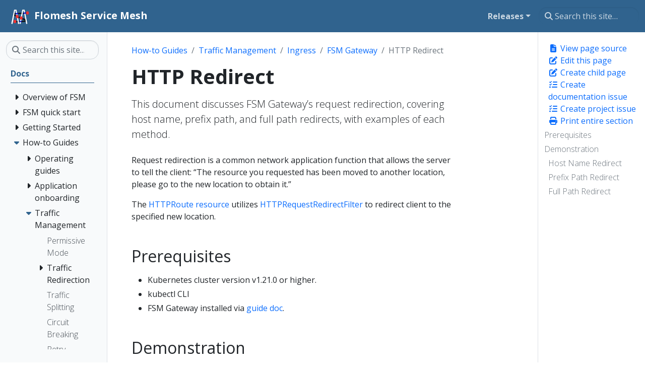

--- FILE ---
content_type: text/html
request_url: https://fsm-docs.flomesh.io/guides/traffic_management/ingress/fsm_gateway/http_redirect/
body_size: 105893
content:
<!doctype html><html itemscope itemtype=http://schema.org/WebPage lang=en class=no-js><head><meta charset=utf-8><meta name=viewport content="width=device-width,initial-scale=1,shrink-to-fit=no"><meta name=generator content="Hugo 0.110.0"><meta name=robots content="index, follow"><link rel="shortcut icon" href=../../../../../favicons/favicon.ico><link rel=apple-touch-icon href=../../../../../favicons/apple-touch-icon-180x180.png sizes=180x180><link rel=icon type=image/png href=../../../../../favicons/favicon-16x16.png sizes=16x16><link rel=icon type=image/png href=../../../../../favicons/favicon-32x32.png sizes=32x32><link rel=icon type=image/png href=../../../../../favicons/android-36x36.png sizes=36x36><link rel=icon type=image/png href=../../../../../favicons/android-48x48.png sizes=48x48><link rel=icon type=image/png href=../../../../../favicons/android-72x72.png sizes=72x72><link rel=icon type=image/png href=../../../../../favicons/android-96x96.png sizes=96x96><link rel=icon type=image/png href=../../../../../favicons/android-144x144.png sizes=144x144><link rel=icon type=image/png href=../../../../../favicons/android-192x192.png sizes=192x192><title>HTTP Redirect | Flomesh Service Mesh</title><meta name=description content="This document discusses FSM Gateway's request redirection, covering host name, prefix path, and full path redirects, with examples of each method."><meta property="og:title" content="HTTP Redirect"><meta property="og:description" content="This document discusses FSM Gateway's request redirection, covering host name, prefix path, and full path redirects, with examples of each method."><meta property="og:type" content="article"><meta property="og:url" content="https://fsm-docs.flomesh.io/guides/traffic_management/ingress/fsm_gateway/http_redirect/"><meta property="article:section" content="guides"><meta property="article:modified_time" content="2024-06-18T16:28:12+08:00"><meta property="og:site_name" content="Flomesh Service Mesh"><meta itemprop=name content="HTTP Redirect"><meta itemprop=description content="This document discusses FSM Gateway's request redirection, covering host name, prefix path, and full path redirects, with examples of each method."><meta itemprop=dateModified content="2024-06-18T16:28:12+08:00"><meta itemprop=wordCount content="485"><meta itemprop=keywords content><meta name=twitter:card content="summary"><meta name=twitter:title content="HTTP Redirect"><meta name=twitter:description content="This document discusses FSM Gateway's request redirection, covering host name, prefix path, and full path redirects, with examples of each method."><link rel=preload href=../../../../../scss/main.min.68ff46ac380e8f4dd1aa89ef199780936b2539a773b52af29abc6b90bcca7029.css as=style><link href=../../../../../scss/main.min.68ff46ac380e8f4dd1aa89ef199780936b2539a773b52af29abc6b90bcca7029.css rel=stylesheet integrity><script src=https://code.jquery.com/jquery-3.6.3.min.js integrity="sha512-STof4xm1wgkfm7heWqFJVn58Hm3EtS31XFaagaa8VMReCXAkQnJZ+jEy8PCC/iT18dFy95WcExNHFTqLyp72eQ==" crossorigin=anonymous></script>
<script defer src=https://unpkg.com/lunr@2.3.9/lunr.min.js integrity=sha384-203J0SNzyqHby3iU6hzvzltrWi/M41wOP5Gu+BiJMz5nwKykbkUx8Kp7iti0Lpli crossorigin=anonymous></script>
<link rel=stylesheet href=../../../../../css/prism.css><script async src="https://www.googletagmanager.com/gtag/js?id=UA-00000000-0"></script>
<script>var doNotTrack=!1;if(!doNotTrack){window.dataLayer=window.dataLayer||[];function gtag(){dataLayer.push(arguments)}gtag("js",new Date),gtag("config","UA-00000000-0")}</script></head><body class=td-page><header><nav class="td-navbar navbar-dark js-navbar-scroll"><div class="container-fluid flex-column flex-md-row"><a class=navbar-brand href=../../../../../><span class="navbar-brand__logo navbar-logo"><svg viewBox="0 0 54 45" xmlns="http://www.w3.org/2000/svg"><polygon id="路径-28" class="cls-3" points="7.839 36.69 43.701 34.17 43.951 37.884 7.923 39.882 7.839 36.69" style="fill-rule:evenodd;fill:#0f0f0f"/><polygon id="路径-28-2" data-name="路径-28" class="cls-3" points="43.156 34.69 7.839 19.607 8.933 12.325 46.901 9.764 47.15 13.538 11.169 15.569 10.917 17.25 44.542 30.902 43.156 34.69" style="fill-rule:evenodd;fill:#0f0f0f"/><polygon id="路径-28-3" data-name="路径-28" class="cls-4" points="0.525 43.65 9.072 1.976 16.016 1.976 24.295 43.65 20.823 44.555 13.345 4.995 11.742 4.995 4.264 44.555 0.525 43.65" style="fill-rule:evenodd;fill:#fff"/><circle id="椭圆形" class="cls-5" cx="850.01" cy="504.57" r="61.4" style="fill:#eb3333" transform="matrix(0.070722, 0, 0, 0.080339, -11.363607, -28.954981)"/><circle id="椭圆形-2" data-name="椭圆形" class="cls-5" cx="320" cy="821.28" r="61.4" style="fill:#eb3333" transform="matrix(0.070722, 0, 0, 0.080339, -11.363607, -28.954981)"/><polygon id="路径-28-4" data-name="路径-28" class="cls-4" points="24.752 43.65 33.299 1.976 40.243 1.976 48.522 43.65 45.05 44.555 37.572 4.995 35.969 4.995 28.491 44.555 24.752 43.65" style="fill-rule:evenodd;fill:#fff"/><circle id="椭圆形-3" data-name="椭圆形" class="cls-5" cx="585" cy="692.01" r="61.4" style="fill:#eb3333" transform="matrix(0.070722, 0, 0, 0.080339, -11.363607, -28.954981)"/><circle id="椭圆形-4" data-name="椭圆形" class="cls-5" cx="416.95" cy="640.3" r="61.4" style="fill:#eb3333" transform="matrix(0.070722, 0, 0, 0.080339, -11.363607, -28.954981)"/><polygon class="cls-3" points="13.782 11.998 19.951 11.582 22.001 14.958 13.48 15.439 13.782 11.998" style="fill-rule:evenodd;fill:#1515d9"/><polygon class="cls-3" points="37.288 10.413 43.017 10.026 43.951 13.719 37.288 14.095 37.288 10.413" style="fill-rule:evenodd;fill:#1515d9"/><polygon class="cls-3" points="24.752 35.502 31.717 35.012 30.446 38.633 24.295 38.974 24.752 35.502" style="fill-rule:evenodd;fill:#1515d9"/></svg></span><span class=navbar-brand__name>Flomesh Service Mesh</span></a><div class="td-navbar-nav-scroll ms-md-auto" id=main_navbar><ul class=navbar-nav><li class="nav-item dropdown d-none d-lg-block"><div class=dropdown><a class="nav-link dropdown-toggle" href=# role=button data-bs-toggle=dropdown aria-haspopup=true aria-expanded=false>Releases</a><ul class=dropdown-menu><li><a class=dropdown-item href=https://release-v1-1.fsm-docs.flomesh.io/>v1.1</a></li><li><a class=dropdown-item href=https://release-v1-2.fsm-docs.flomesh.io/>v1.2</a></li><li><a class=dropdown-item href=https://fsm-docs.flomesh.io/>v1.3 (latest)</a></li><li><a class=dropdown-item href=../../../../../releases/docs>All Releases</a></li></ul></div></li></ul></div><div class="d-none d-lg-block"><div class="td-search td-search--offline"><div class=td-search__icon></div><input type=search class="td-search__input form-control" placeholder="Search this site…" aria-label="Search this site…" autocomplete=off data-offline-search-index-json-src=../../../../../offline-search-index.df90131104dfe6b0c4af074eda891c06.json data-offline-search-base-href=../../../../../ data-offline-search-max-results=10></div></div></div></nav></header><div class="container-fluid td-outer"><div class=td-main><div class="row flex-xl-nowrap"><aside class="col-12 col-md-3 col-xl-2 td-sidebar d-print-none"><div id=td-sidebar-menu class=td-sidebar__inner><form class="td-sidebar__search d-flex align-items-center"><div class="td-search td-search--offline"><div class=td-search__icon></div><input type=search class="td-search__input form-control" placeholder="Search this site…" aria-label="Search this site…" autocomplete=off data-offline-search-index-json-src=../../../../../offline-search-index.df90131104dfe6b0c4af074eda891c06.json data-offline-search-base-href=../../../../../ data-offline-search-max-results=10></div><button class="btn btn-link td-sidebar__toggle d-md-none p-0 ms-3 fas fa-bars" type=button data-bs-toggle=collapse data-bs-target=#td-section-nav aria-controls=td-section-nav aria-expanded=false aria-label="Toggle section navigation"></button></form><nav class="collapse td-sidebar-nav foldable-nav" id=td-section-nav><ul class="td-sidebar-nav__section pe-md-3 ul-0"><li class="td-sidebar-nav__section-title td-sidebar-nav__section with-child active-path" id=m--li><a href=../../../../../ title="Flomesh Service Mesh" class="align-left ps-0 td-sidebar-link td-sidebar-link__section tree-root" id=m-><span>Docs</span></a><ul class=ul-1><li class="td-sidebar-nav__section-title td-sidebar-nav__section with-child" id=m-overview-li><input type=checkbox id=m-overview-check>
<label for=m-overview-check><a href=../../../../../overview/ class="align-left ps-0 td-sidebar-link td-sidebar-link__section" id=m-overview><span>Overview of FSM</span></a></label><ul class="ul-2 foldable"><li class="td-sidebar-nav__section-title td-sidebar-nav__section without-child" id=m-overviewabout-li><input type=checkbox id=m-overviewabout-check>
<label for=m-overviewabout-check><a href=../../../../../overview/about/ class="align-left ps-0 td-sidebar-link td-sidebar-link__page" id=m-overviewabout><span>About FSM</span></a></label></li><li class="td-sidebar-nav__section-title td-sidebar-nav__section without-child" id=m-overviewfsm_components-li><input type=checkbox id=m-overviewfsm_components-check>
<label for=m-overviewfsm_components-check><a href=../../../../../overview/fsm_components/ class="align-left ps-0 td-sidebar-link td-sidebar-link__page" id=m-overviewfsm_components><span>FSM Components</span></a></label></li><li class="td-sidebar-nav__section-title td-sidebar-nav__section without-child" id=m-overviewfsm_resource_limits-li><input type=checkbox id=m-overviewfsm_resource_limits-check>
<label for=m-overviewfsm_resource_limits-check><a href=../../../../../overview/fsm_resource_limits/ class="align-left ps-0 td-sidebar-link td-sidebar-link__page" id=m-overviewfsm_resource_limits><span>FSM Resource Requests and Limits</span></a></label></li><li class="td-sidebar-nav__section-title td-sidebar-nav__section without-child" id=m-overviewgateway-li><input type=checkbox id=m-overviewgateway-check>
<label for=m-overviewgateway-check><a href=../../../../../overview/gateway/ class="align-left ps-0 td-sidebar-link td-sidebar-link__page" id=m-overviewgateway><span>Kubernetes Gateway API Compatibility</span></a></label></li><li class="td-sidebar-nav__section-title td-sidebar-nav__section without-child" id=m-overviewsmi-li><input type=checkbox id=m-overviewsmi-check>
<label for=m-overviewsmi-check><a href=../../../../../overview/smi/ class="align-left ps-0 td-sidebar-link td-sidebar-link__page" id=m-overviewsmi><span>Service Mesh Interface (SMI) Support</span></a></label></li></ul></li><li class="td-sidebar-nav__section-title td-sidebar-nav__section with-child" id=m-quickstart-li><input type=checkbox id=m-quickstart-check>
<label for=m-quickstart-check><a href=../../../../../quickstart/ class="align-left ps-0 td-sidebar-link td-sidebar-link__section" id=m-quickstart><span>FSM quick start</span></a></label><ul class="ul-2 foldable"><li class="td-sidebar-nav__section-title td-sidebar-nav__section without-child" id=m-quickstartebpf-li><input type=checkbox id=m-quickstartebpf-check>
<label for=m-quickstartebpf-check><a href=../../../../../quickstart/ebpf/ class="align-left ps-0 td-sidebar-link td-sidebar-link__page" id=m-quickstartebpf><span>eBPF setup quickstart</span></a></label></li><li class="td-sidebar-nav__section-title td-sidebar-nav__section without-child" id=m-quickstartopenshift-li><input type=checkbox id=m-quickstartopenshift-check>
<label for=m-quickstartopenshift-check><a href=../../../../../quickstart/openshift/ class="align-left ps-0 td-sidebar-link td-sidebar-link__page" id=m-quickstartopenshift><span>Quick Start on OpenShift</span></a></label></li></ul></li><li class="td-sidebar-nav__section-title td-sidebar-nav__section with-child" id=m-getting_started-li><input type=checkbox id=m-getting_started-check>
<label for=m-getting_started-check><a href=../../../../../getting_started/ class="align-left ps-0 td-sidebar-link td-sidebar-link__section" id=m-getting_started><span>Getting Started</span></a></label><ul class="ul-2 foldable"><li class="td-sidebar-nav__section-title td-sidebar-nav__section without-child" id=m-getting_startedsetup_fsm-li><input type=checkbox id=m-getting_startedsetup_fsm-check>
<label for=m-getting_startedsetup_fsm-check><a href=../../../../../getting_started/setup_fsm/ class="align-left ps-0 td-sidebar-link td-sidebar-link__page" id=m-getting_startedsetup_fsm><span>Setup FSM</span></a></label></li><li class="td-sidebar-nav__section-title td-sidebar-nav__section without-child" id=m-getting_startedinstall_apps-li><input type=checkbox id=m-getting_startedinstall_apps-check>
<label for=m-getting_startedinstall_apps-check><a href=../../../../../getting_started/install_apps/ class="align-left ps-0 td-sidebar-link td-sidebar-link__page" id=m-getting_startedinstall_apps><span>Deploy Sample Applications</span></a></label></li><li class="td-sidebar-nav__section-title td-sidebar-nav__section without-child" id=m-getting_startedtraffic_policies-li><input type=checkbox id=m-getting_startedtraffic_policies-check>
<label for=m-getting_startedtraffic_policies-check><a href=../../../../../getting_started/traffic_policies/ class="align-left ps-0 td-sidebar-link td-sidebar-link__page" id=m-getting_startedtraffic_policies><span>Configure Traffic Policies</span></a></label></li><li class="td-sidebar-nav__section-title td-sidebar-nav__section without-child" id=m-getting_startedtraffic_split-li><input type=checkbox id=m-getting_startedtraffic_split-check>
<label for=m-getting_startedtraffic_split-check><a href=../../../../../getting_started/traffic_split/ class="align-left ps-0 td-sidebar-link td-sidebar-link__page" id=m-getting_startedtraffic_split><span>Configure Traffic Split</span></a></label></li><li class="td-sidebar-nav__section-title td-sidebar-nav__section without-child" id=m-getting_startedobservability-li><input type=checkbox id=m-getting_startedobservability-check>
<label for=m-getting_startedobservability-check><a href=../../../../../getting_started/observability/ class="align-left ps-0 td-sidebar-link td-sidebar-link__page" id=m-getting_startedobservability><span>Configure Observability with Prometheus and Grafana</span></a></label></li><li class="td-sidebar-nav__section-title td-sidebar-nav__section without-child" id=m-getting_startedcleanup-li><input type=checkbox id=m-getting_startedcleanup-check>
<label for=m-getting_startedcleanup-check><a href=../../../../../getting_started/cleanup/ class="align-left ps-0 td-sidebar-link td-sidebar-link__page" id=m-getting_startedcleanup><span>Uninstall FSM</span></a></label></li></ul></li><li class="td-sidebar-nav__section-title td-sidebar-nav__section with-child active-path" id=m-guides-li><input type=checkbox id=m-guides-check checked>
<label for=m-guides-check><a href=../../../../../guides/ class="align-left ps-0 td-sidebar-link td-sidebar-link__section" id=m-guides><span>How-to Guides</span></a></label><ul class="ul-2 foldable"><li class="td-sidebar-nav__section-title td-sidebar-nav__section with-child" id=m-guidesoperating-li><input type=checkbox id=m-guidesoperating-check>
<label for=m-guidesoperating-check><a href=../../../../../guides/operating/ class="align-left ps-0 td-sidebar-link td-sidebar-link__section" id=m-guidesoperating><span>Operating guides</span></a></label><ul class="ul-3 foldable"><li class="td-sidebar-nav__section-title td-sidebar-nav__section without-child" id=m-guidesoperatingcli-li><input type=checkbox id=m-guidesoperatingcli-check>
<label for=m-guidesoperatingcli-check><a href=../../../../../guides/operating/cli/ class="align-left ps-0 td-sidebar-link td-sidebar-link__page" id=m-guidesoperatingcli><span>Install the FSM CLI</span></a></label></li><li class="td-sidebar-nav__section-title td-sidebar-nav__section without-child" id=m-guidesoperatinginstall-li><input type=checkbox id=m-guidesoperatinginstall-check>
<label for=m-guidesoperatinginstall-check><a href=../../../../../guides/operating/install/ class="align-left ps-0 td-sidebar-link td-sidebar-link__page" id=m-guidesoperatinginstall><span>Install the FSM Control Plane</span></a></label></li><li class="td-sidebar-nav__section-title td-sidebar-nav__section without-child" id=m-guidesoperatingupgrade-li><input type=checkbox id=m-guidesoperatingupgrade-check>
<label for=m-guidesoperatingupgrade-check><a href=../../../../../guides/operating/upgrade/ class="align-left ps-0 td-sidebar-link td-sidebar-link__page" id=m-guidesoperatingupgrade><span>Upgrade the FSM Control Plane</span></a></label></li><li class="td-sidebar-nav__section-title td-sidebar-nav__section without-child" id=m-guidesoperatinguninstall-li><input type=checkbox id=m-guidesoperatinguninstall-check>
<label for=m-guidesoperatinguninstall-check><a href=../../../../../guides/operating/uninstall/ class="align-left ps-0 td-sidebar-link td-sidebar-link__page" id=m-guidesoperatinguninstall><span>Uninstall the FSM Control Plane and Components</span></a></label></li><li class="td-sidebar-nav__section-title td-sidebar-nav__section without-child" id=m-guidesoperatingmesh_config-li><input type=checkbox id=m-guidesoperatingmesh_config-check>
<label for=m-guidesoperatingmesh_config-check><a href=../../../../../guides/operating/mesh_config/ class="align-left ps-0 td-sidebar-link td-sidebar-link__page" id=m-guidesoperatingmesh_config><span>Mesh configuration</span></a></label></li><li class="td-sidebar-nav__section-title td-sidebar-nav__section without-child" id=m-guidesoperatingreconciler-li><input type=checkbox id=m-guidesoperatingreconciler-check>
<label for=m-guidesoperatingreconciler-check><a href=../../../../../guides/operating/reconciler/ class="align-left ps-0 td-sidebar-link td-sidebar-link__page" id=m-guidesoperatingreconciler><span>Reconciler Guide</span></a></label></li><li class="td-sidebar-nav__section-title td-sidebar-nav__section without-child" id=m-guidesoperatingplugins-li><input type=checkbox id=m-guidesoperatingplugins-check>
<label for=m-guidesoperatingplugins-check><a href=../../../../../guides/operating/plugins/ class="align-left ps-0 td-sidebar-link td-sidebar-link__page" id=m-guidesoperatingplugins><span>Extending FSM</span></a></label></li></ul></li><li class="td-sidebar-nav__section-title td-sidebar-nav__section with-child" id=m-guidesapp_onboarding-li><input type=checkbox id=m-guidesapp_onboarding-check>
<label for=m-guidesapp_onboarding-check><a href=../../../../../guides/app_onboarding/ class="align-left ps-0 td-sidebar-link td-sidebar-link__section" id=m-guidesapp_onboarding><span>Application onboarding</span></a></label><ul class="ul-3 foldable"><li class="td-sidebar-nav__section-title td-sidebar-nav__section without-child" id=m-guidesapp_onboardingprereqs-li><input type=checkbox id=m-guidesapp_onboardingprereqs-check>
<label for=m-guidesapp_onboardingprereqs-check><a href=../../../../../guides/app_onboarding/prereqs/ class="align-left ps-0 td-sidebar-link td-sidebar-link__page" id=m-guidesapp_onboardingprereqs><span>Prerequisites</span></a></label></li><li class="td-sidebar-nav__section-title td-sidebar-nav__section without-child" id=m-guidesapp_onboardingnamespaces-li><input type=checkbox id=m-guidesapp_onboardingnamespaces-check>
<label for=m-guidesapp_onboardingnamespaces-check><a href=../../../../../guides/app_onboarding/namespaces/ class="align-left ps-0 td-sidebar-link td-sidebar-link__page" id=m-guidesapp_onboardingnamespaces><span>Namespace addition</span></a></label></li><li class="td-sidebar-nav__section-title td-sidebar-nav__section without-child" id=m-guidesapp_onboardingsidecar_injection-li><input type=checkbox id=m-guidesapp_onboardingsidecar_injection-check>
<label for=m-guidesapp_onboardingsidecar_injection-check><a href=../../../../../guides/app_onboarding/sidecar_injection/ class="align-left ps-0 td-sidebar-link td-sidebar-link__page" id=m-guidesapp_onboardingsidecar_injection><span>Sidecar Injection</span></a></label></li><li class="td-sidebar-nav__section-title td-sidebar-nav__section without-child" id=m-guidesapp_onboardingapp_protocol_selection-li><input type=checkbox id=m-guidesapp_onboardingapp_protocol_selection-check>
<label for=m-guidesapp_onboardingapp_protocol_selection-check><a href=../../../../../guides/app_onboarding/app_protocol_selection/ class="align-left ps-0 td-sidebar-link td-sidebar-link__page" id=m-guidesapp_onboardingapp_protocol_selection><span>Application Protocol Selection</span></a></label></li></ul></li><li class="td-sidebar-nav__section-title td-sidebar-nav__section with-child active-path" id=m-guidestraffic_management-li><input type=checkbox id=m-guidestraffic_management-check checked>
<label for=m-guidestraffic_management-check><a href=../../../../../guides/traffic_management/ class="align-left ps-0 td-sidebar-link td-sidebar-link__section" id=m-guidestraffic_management><span>Traffic Management</span></a></label><ul class="ul-3 foldable"><li class="td-sidebar-nav__section-title td-sidebar-nav__section without-child" id=m-guidestraffic_managementpermissive_mode-li><input type=checkbox id=m-guidestraffic_managementpermissive_mode-check>
<label for=m-guidestraffic_managementpermissive_mode-check><a href=../../../../../guides/traffic_management/permissive_mode/ class="align-left ps-0 td-sidebar-link td-sidebar-link__page" id=m-guidestraffic_managementpermissive_mode><span>Permissive Mode</span></a></label></li><li class="td-sidebar-nav__section-title td-sidebar-nav__section with-child" id=m-guidestraffic_managementtraffic_redirection-li><input type=checkbox id=m-guidestraffic_managementtraffic_redirection-check>
<label for=m-guidestraffic_managementtraffic_redirection-check><a href=../../../../../guides/traffic_management/traffic_redirection/ class="align-left ps-0 td-sidebar-link td-sidebar-link__section" id=m-guidestraffic_managementtraffic_redirection><span>Traffic Redirection</span></a></label><ul class="ul-4 foldable"><li class="td-sidebar-nav__section-title td-sidebar-nav__section without-child" id=m-guidestraffic_managementtraffic_redirectioniptables_redirection-li><input type=checkbox id=m-guidestraffic_managementtraffic_redirectioniptables_redirection-check>
<label for=m-guidestraffic_managementtraffic_redirectioniptables_redirection-check><a href=../../../../../guides/traffic_management/traffic_redirection/iptables_redirection/ class="align-left ps-0 td-sidebar-link td-sidebar-link__page" id=m-guidestraffic_managementtraffic_redirectioniptables_redirection><span>Iptables Redirection</span></a></label></li><li class="td-sidebar-nav__section-title td-sidebar-nav__section without-child" id=m-guidestraffic_managementtraffic_redirectionebpf_redirection-li><input type=checkbox id=m-guidestraffic_managementtraffic_redirectionebpf_redirection-check>
<label for=m-guidestraffic_managementtraffic_redirectionebpf_redirection-check><a href=../../../../../guides/traffic_management/traffic_redirection/ebpf_redirection/ class="align-left ps-0 td-sidebar-link td-sidebar-link__page" id=m-guidestraffic_managementtraffic_redirectionebpf_redirection><span>eBPF Redirection</span></a></label></li></ul></li><li class="td-sidebar-nav__section-title td-sidebar-nav__section without-child" id=m-guidestraffic_managementtraffic_split-li><input type=checkbox id=m-guidestraffic_managementtraffic_split-check>
<label for=m-guidestraffic_managementtraffic_split-check><a href=../../../../../guides/traffic_management/traffic_split/ class="align-left ps-0 td-sidebar-link td-sidebar-link__page" id=m-guidestraffic_managementtraffic_split><span>Traffic Splitting</span></a></label></li><li class="td-sidebar-nav__section-title td-sidebar-nav__section without-child" id=m-guidestraffic_managementcircuit_breaking-li><input type=checkbox id=m-guidestraffic_managementcircuit_breaking-check>
<label for=m-guidestraffic_managementcircuit_breaking-check><a href=../../../../../guides/traffic_management/circuit_breaking/ class="align-left ps-0 td-sidebar-link td-sidebar-link__page" id=m-guidestraffic_managementcircuit_breaking><span>Circuit Breaking</span></a></label></li><li class="td-sidebar-nav__section-title td-sidebar-nav__section without-child" id=m-guidestraffic_managementretry_policy-li><input type=checkbox id=m-guidestraffic_managementretry_policy-check>
<label for=m-guidestraffic_managementretry_policy-check><a href=../../../../../guides/traffic_management/retry_policy/ class="align-left ps-0 td-sidebar-link td-sidebar-link__page" id=m-guidestraffic_managementretry_policy><span>Retry</span></a></label></li><li class="td-sidebar-nav__section-title td-sidebar-nav__section without-child" id=m-guidestraffic_managementrate_limiting-li><input type=checkbox id=m-guidestraffic_managementrate_limiting-check>
<label for=m-guidestraffic_managementrate_limiting-check><a href=../../../../../guides/traffic_management/rate_limiting/ class="align-left ps-0 td-sidebar-link td-sidebar-link__page" id=m-guidestraffic_managementrate_limiting><span>Rate Limiting</span></a></label></li><li class="td-sidebar-nav__section-title td-sidebar-nav__section with-child active-path" id=m-guidestraffic_managementingress-li><input type=checkbox id=m-guidestraffic_managementingress-check checked>
<label for=m-guidestraffic_managementingress-check><a href=../../../../../guides/traffic_management/ingress/ class="align-left ps-0 td-sidebar-link td-sidebar-link__section" id=m-guidestraffic_managementingress><span>Ingress</span></a></label><ul class="ul-4 foldable"><li class="td-sidebar-nav__section-title td-sidebar-nav__section without-child" id=m-guidestraffic_managementingressingress_backend-li><input type=checkbox id=m-guidestraffic_managementingressingress_backend-check>
<label for=m-guidestraffic_managementingressingress_backend-check><a href=../../../../../guides/traffic_management/ingress/ingress_backend/ class="align-left ps-0 td-sidebar-link td-sidebar-link__page" id=m-guidestraffic_managementingressingress_backend><span>Ingress to Mesh</span></a></label></li><li class="td-sidebar-nav__section-title td-sidebar-nav__section without-child" id=m-guidestraffic_managementingressservice_loadbalancer-li><input type=checkbox id=m-guidestraffic_managementingressservice_loadbalancer-check>
<label for=m-guidestraffic_managementingressservice_loadbalancer-check><a href=../../../../../guides/traffic_management/ingress/service_loadbalancer/ class="align-left ps-0 td-sidebar-link td-sidebar-link__page" id=m-guidestraffic_managementingressservice_loadbalancer><span>Service Loadbalancer</span></a></label></li><li class="td-sidebar-nav__section-title td-sidebar-nav__section with-child" id=m-guidestraffic_managementingressfsm_ingress-li><input type=checkbox id=m-guidestraffic_managementingressfsm_ingress-check>
<label for=m-guidestraffic_managementingressfsm_ingress-check><a href=../../../../../guides/traffic_management/ingress/fsm_ingress/ class="align-left ps-0 td-sidebar-link td-sidebar-link__section" id=m-guidestraffic_managementingressfsm_ingress><span>FSM Ingress Controller</span></a></label><ul class="ul-5 foldable"><li class="td-sidebar-nav__section-title td-sidebar-nav__section without-child" id=m-guidestraffic_managementingressfsm_ingressinstallation-li><input type=checkbox id=m-guidestraffic_managementingressfsm_ingressinstallation-check>
<label for=m-guidestraffic_managementingressfsm_ingressinstallation-check><a href=../../../../../guides/traffic_management/ingress/fsm_ingress/installation/ class="align-left ps-0 td-sidebar-link td-sidebar-link__page" id=m-guidestraffic_managementingressfsm_ingressinstallation><span>Installation</span></a></label></li><li class="td-sidebar-nav__section-title td-sidebar-nav__section without-child" id=m-guidestraffic_managementingressfsm_ingressbasics-li><input type=checkbox id=m-guidestraffic_managementingressfsm_ingressbasics-check>
<label for=m-guidestraffic_managementingressfsm_ingressbasics-check><a href=../../../../../guides/traffic_management/ingress/fsm_ingress/basics/ class="align-left ps-0 td-sidebar-link td-sidebar-link__page" id=m-guidestraffic_managementingressfsm_ingressbasics><span>Basics</span></a></label></li><li class="td-sidebar-nav__section-title td-sidebar-nav__section without-child" id=m-guidestraffic_managementingressfsm_ingressadvanced_tls-li><input type=checkbox id=m-guidestraffic_managementingressfsm_ingressadvanced_tls-check>
<label for=m-guidestraffic_managementingressfsm_ingressadvanced_tls-check><a href=../../../../../guides/traffic_management/ingress/fsm_ingress/advanced_tls/ class="align-left ps-0 td-sidebar-link td-sidebar-link__page" id=m-guidestraffic_managementingressfsm_ingressadvanced_tls><span>Advanced TLS</span></a></label></li><li class="td-sidebar-nav__section-title td-sidebar-nav__section without-child" id=m-guidestraffic_managementingressfsm_ingresstls_passthrough-li><input type=checkbox id=m-guidestraffic_managementingressfsm_ingresstls_passthrough-check>
<label for=m-guidestraffic_managementingressfsm_ingresstls_passthrough-check><a href=../../../../../guides/traffic_management/ingress/fsm_ingress/tls_passthrough/ class="align-left ps-0 td-sidebar-link td-sidebar-link__page" id=m-guidestraffic_managementingressfsm_ingresstls_passthrough><span>TLS Passthrough</span></a></label></li></ul></li><li class="td-sidebar-nav__section-title td-sidebar-nav__section with-child active-path" id=m-guidestraffic_managementingressfsm_gateway-li><input type=checkbox id=m-guidestraffic_managementingressfsm_gateway-check checked>
<label for=m-guidestraffic_managementingressfsm_gateway-check><a href=../../../../../guides/traffic_management/ingress/fsm_gateway/ class="align-left ps-0 td-sidebar-link td-sidebar-link__section" id=m-guidestraffic_managementingressfsm_gateway><span>FSM Gateway</span></a></label><ul class="ul-5 foldable"><li class="td-sidebar-nav__section-title td-sidebar-nav__section without-child" id=m-guidestraffic_managementingressfsm_gatewayinstallation-li><input type=checkbox id=m-guidestraffic_managementingressfsm_gatewayinstallation-check>
<label for=m-guidestraffic_managementingressfsm_gatewayinstallation-check><a href=../../../../../guides/traffic_management/ingress/fsm_gateway/installation/ class="align-left ps-0 td-sidebar-link td-sidebar-link__page" id=m-guidestraffic_managementingressfsm_gatewayinstallation><span>Installation</span></a></label></li><li class="td-sidebar-nav__section-title td-sidebar-nav__section without-child" id=m-guidestraffic_managementingressfsm_gatewayhttp_routing-li><input type=checkbox id=m-guidestraffic_managementingressfsm_gatewayhttp_routing-check>
<label for=m-guidestraffic_managementingressfsm_gatewayhttp_routing-check><a href=../../../../../guides/traffic_management/ingress/fsm_gateway/http_routing/ class="align-left ps-0 td-sidebar-link td-sidebar-link__page" id=m-guidestraffic_managementingressfsm_gatewayhttp_routing><span>HTTP Routing</span></a></label></li><li class="td-sidebar-nav__section-title td-sidebar-nav__section without-child" id=m-guidestraffic_managementingressfsm_gatewayhttp_url_rewrite-li><input type=checkbox id=m-guidestraffic_managementingressfsm_gatewayhttp_url_rewrite-check>
<label for=m-guidestraffic_managementingressfsm_gatewayhttp_url_rewrite-check><a href=../../../../../guides/traffic_management/ingress/fsm_gateway/http_url_rewrite/ class="align-left ps-0 td-sidebar-link td-sidebar-link__page" id=m-guidestraffic_managementingressfsm_gatewayhttp_url_rewrite><span>HTTP URL Rewrite</span></a></label></li><li class="td-sidebar-nav__section-title td-sidebar-nav__section without-child active-path" id=m-guidestraffic_managementingressfsm_gatewayhttp_redirect-li><input type=checkbox id=m-guidestraffic_managementingressfsm_gatewayhttp_redirect-check checked>
<label for=m-guidestraffic_managementingressfsm_gatewayhttp_redirect-check><a href=../../../../../guides/traffic_management/ingress/fsm_gateway/http_redirect/ class="align-left ps-0 active td-sidebar-link td-sidebar-link__page" id=m-guidestraffic_managementingressfsm_gatewayhttp_redirect><span class=td-sidebar-nav-active-item>HTTP Redirect</span></a></label></li><li class="td-sidebar-nav__section-title td-sidebar-nav__section without-child" id=m-guidestraffic_managementingressfsm_gatewayhttp_request_header_manipulate-li><input type=checkbox id=m-guidestraffic_managementingressfsm_gatewayhttp_request_header_manipulate-check>
<label for=m-guidestraffic_managementingressfsm_gatewayhttp_request_header_manipulate-check><a href=../../../../../guides/traffic_management/ingress/fsm_gateway/http_request_header_manipulate/ class="align-left ps-0 td-sidebar-link td-sidebar-link__page" id=m-guidestraffic_managementingressfsm_gatewayhttp_request_header_manipulate><span>HTTP Request Header Manipulate</span></a></label></li><li class="td-sidebar-nav__section-title td-sidebar-nav__section without-child" id=m-guidestraffic_managementingressfsm_gatewayhttp_response_header_manipulate-li><input type=checkbox id=m-guidestraffic_managementingressfsm_gatewayhttp_response_header_manipulate-check>
<label for=m-guidestraffic_managementingressfsm_gatewayhttp_response_header_manipulate-check><a href=../../../../../guides/traffic_management/ingress/fsm_gateway/http_response_header_manipulate/ class="align-left ps-0 td-sidebar-link td-sidebar-link__page" id=m-guidestraffic_managementingressfsm_gatewayhttp_response_header_manipulate><span>HTTP Response Header Manipulate</span></a></label></li><li class="td-sidebar-nav__section-title td-sidebar-nav__section without-child" id=m-guidestraffic_managementingressfsm_gatewaytcp_routing-li><input type=checkbox id=m-guidestraffic_managementingressfsm_gatewaytcp_routing-check>
<label for=m-guidestraffic_managementingressfsm_gatewaytcp_routing-check><a href=../../../../../guides/traffic_management/ingress/fsm_gateway/tcp_routing/ class="align-left ps-0 td-sidebar-link td-sidebar-link__page" id=m-guidestraffic_managementingressfsm_gatewaytcp_routing><span>TCP Routing</span></a></label></li><li class="td-sidebar-nav__section-title td-sidebar-nav__section without-child" id=m-guidestraffic_managementingressfsm_gatewaytls_termination-li><input type=checkbox id=m-guidestraffic_managementingressfsm_gatewaytls_termination-check>
<label for=m-guidestraffic_managementingressfsm_gatewaytls_termination-check><a href=../../../../../guides/traffic_management/ingress/fsm_gateway/tls_termination/ class="align-left ps-0 td-sidebar-link td-sidebar-link__page" id=m-guidestraffic_managementingressfsm_gatewaytls_termination><span>TLS Termination</span></a></label></li><li class="td-sidebar-nav__section-title td-sidebar-nav__section without-child" id=m-guidestraffic_managementingressfsm_gatewaytls_passthrough-li><input type=checkbox id=m-guidestraffic_managementingressfsm_gatewaytls_passthrough-check>
<label for=m-guidestraffic_managementingressfsm_gatewaytls_passthrough-check><a href=../../../../../guides/traffic_management/ingress/fsm_gateway/tls_passthrough/ class="align-left ps-0 td-sidebar-link td-sidebar-link__page" id=m-guidestraffic_managementingressfsm_gatewaytls_passthrough><span>TLS Passthrough</span></a></label></li><li class="td-sidebar-nav__section-title td-sidebar-nav__section without-child" id=m-guidestraffic_managementingressfsm_gatewaygrpc_routing-li><input type=checkbox id=m-guidestraffic_managementingressfsm_gatewaygrpc_routing-check>
<label for=m-guidestraffic_managementingressfsm_gatewaygrpc_routing-check><a href=../../../../../guides/traffic_management/ingress/fsm_gateway/grpc_routing/ class="align-left ps-0 td-sidebar-link td-sidebar-link__page" id=m-guidestraffic_managementingressfsm_gatewaygrpc_routing><span>gRPC Routing</span></a></label></li><li class="td-sidebar-nav__section-title td-sidebar-nav__section without-child" id=m-guidestraffic_managementingressfsm_gatewayudp_routing-li><input type=checkbox id=m-guidestraffic_managementingressfsm_gatewayudp_routing-check>
<label for=m-guidestraffic_managementingressfsm_gatewayudp_routing-check><a href=../../../../../guides/traffic_management/ingress/fsm_gateway/udp_routing/ class="align-left ps-0 td-sidebar-link td-sidebar-link__page" id=m-guidestraffic_managementingressfsm_gatewayudp_routing><span>UDP Routing</span></a></label></li><li class="td-sidebar-nav__section-title td-sidebar-nav__section without-child" id=m-guidestraffic_managementingressfsm_gatewayfault_injection-li><input type=checkbox id=m-guidestraffic_managementingressfsm_gatewayfault_injection-check>
<label for=m-guidestraffic_managementingressfsm_gatewayfault_injection-check><a href=../../../../../guides/traffic_management/ingress/fsm_gateway/fault_injection/ class="align-left ps-0 td-sidebar-link td-sidebar-link__page" id=m-guidestraffic_managementingressfsm_gatewayfault_injection><span>Fault Injection</span></a></label></li><li class="td-sidebar-nav__section-title td-sidebar-nav__section without-child" id=m-guidestraffic_managementingressfsm_gatewayaccess_control-li><input type=checkbox id=m-guidestraffic_managementingressfsm_gatewayaccess_control-check>
<label for=m-guidestraffic_managementingressfsm_gatewayaccess_control-check><a href=../../../../../guides/traffic_management/ingress/fsm_gateway/access_control/ class="align-left ps-0 td-sidebar-link td-sidebar-link__page" id=m-guidestraffic_managementingressfsm_gatewayaccess_control><span>Access Control</span></a></label></li><li class="td-sidebar-nav__section-title td-sidebar-nav__section without-child" id=m-guidestraffic_managementingressfsm_gatewayrate_limit-li><input type=checkbox id=m-guidestraffic_managementingressfsm_gatewayrate_limit-check>
<label for=m-guidestraffic_managementingressfsm_gatewayrate_limit-check><a href=../../../../../guides/traffic_management/ingress/fsm_gateway/rate_limit/ class="align-left ps-0 td-sidebar-link td-sidebar-link__page" id=m-guidestraffic_managementingressfsm_gatewayrate_limit><span>Rate Limit</span></a></label></li><li class="td-sidebar-nav__section-title td-sidebar-nav__section without-child" id=m-guidestraffic_managementingressfsm_gatewayretry-li><input type=checkbox id=m-guidestraffic_managementingressfsm_gatewayretry-check>
<label for=m-guidestraffic_managementingressfsm_gatewayretry-check><a href=../../../../../guides/traffic_management/ingress/fsm_gateway/retry/ class="align-left ps-0 td-sidebar-link td-sidebar-link__page" id=m-guidestraffic_managementingressfsm_gatewayretry><span>Retry</span></a></label></li><li class="td-sidebar-nav__section-title td-sidebar-nav__section without-child" id=m-guidestraffic_managementingressfsm_gatewaysession_sticky-li><input type=checkbox id=m-guidestraffic_managementingressfsm_gatewaysession_sticky-check>
<label for=m-guidestraffic_managementingressfsm_gatewaysession_sticky-check><a href=../../../../../guides/traffic_management/ingress/fsm_gateway/session_sticky/ class="align-left ps-0 td-sidebar-link td-sidebar-link__page" id=m-guidestraffic_managementingressfsm_gatewaysession_sticky><span>Session Sticky</span></a></label></li><li class="td-sidebar-nav__section-title td-sidebar-nav__section without-child" id=m-guidestraffic_managementingressfsm_gatewayhealth_check-li><input type=checkbox id=m-guidestraffic_managementingressfsm_gatewayhealth_check-check>
<label for=m-guidestraffic_managementingressfsm_gatewayhealth_check-check><a href=../../../../../guides/traffic_management/ingress/fsm_gateway/health_check/ class="align-left ps-0 td-sidebar-link td-sidebar-link__page" id=m-guidestraffic_managementingressfsm_gatewayhealth_check><span>Health Check</span></a></label></li><li class="td-sidebar-nav__section-title td-sidebar-nav__section without-child" id=m-guidestraffic_managementingressfsm_gatewayloadbalancing_algorithm-li><input type=checkbox id=m-guidestraffic_managementingressfsm_gatewayloadbalancing_algorithm-check>
<label for=m-guidestraffic_managementingressfsm_gatewayloadbalancing_algorithm-check><a href=../../../../../guides/traffic_management/ingress/fsm_gateway/loadbalancing_algorithm/ class="align-left ps-0 td-sidebar-link td-sidebar-link__page" id=m-guidestraffic_managementingressfsm_gatewayloadbalancing_algorithm><span>Loadbalancing Algorithm</span></a></label></li><li class="td-sidebar-nav__section-title td-sidebar-nav__section without-child" id=m-guidestraffic_managementingressfsm_gatewayupstream_tls-li><input type=checkbox id=m-guidestraffic_managementingressfsm_gatewayupstream_tls-check>
<label for=m-guidestraffic_managementingressfsm_gatewayupstream_tls-check><a href=../../../../../guides/traffic_management/ingress/fsm_gateway/upstream_tls/ class="align-left ps-0 td-sidebar-link td-sidebar-link__page" id=m-guidestraffic_managementingressfsm_gatewayupstream_tls><span>Upstream TLS</span></a></label></li><li class="td-sidebar-nav__section-title td-sidebar-nav__section without-child" id=m-guidestraffic_managementingressfsm_gatewaygateway_mtls-li><input type=checkbox id=m-guidestraffic_managementingressfsm_gatewaygateway_mtls-check>
<label for=m-guidestraffic_managementingressfsm_gatewaygateway_mtls-check><a href=../../../../../guides/traffic_management/ingress/fsm_gateway/gateway_mtls/ class="align-left ps-0 td-sidebar-link td-sidebar-link__page" id=m-guidestraffic_managementingressfsm_gatewaygateway_mtls><span>Gateway mTLS</span></a></label></li><li class="td-sidebar-nav__section-title td-sidebar-nav__section without-child" id=m-guidestraffic_managementingressfsm_gatewaytraffic_mirroring-li><input type=checkbox id=m-guidestraffic_managementingressfsm_gatewaytraffic_mirroring-check>
<label for=m-guidestraffic_managementingressfsm_gatewaytraffic_mirroring-check><a href=../../../../../guides/traffic_management/ingress/fsm_gateway/traffic_mirroring/ class="align-left ps-0 td-sidebar-link td-sidebar-link__page" id=m-guidestraffic_managementingressfsm_gatewaytraffic_mirroring><span>Traffic Mirroring</span></a></label></li></ul></li></ul></li><li class="td-sidebar-nav__section-title td-sidebar-nav__section with-child" id=m-guidestraffic_managementegress-li><input type=checkbox id=m-guidestraffic_managementegress-check>
<label for=m-guidestraffic_managementegress-check><a href=../../../../../guides/traffic_management/egress/ class="align-left ps-0 td-sidebar-link td-sidebar-link__section" id=m-guidestraffic_managementegress><span>Egress</span></a></label><ul class="ul-4 foldable"><li class="td-sidebar-nav__section-title td-sidebar-nav__section without-child" id=m-guidestraffic_managementegressegress-li><input type=checkbox id=m-guidestraffic_managementegressegress-check>
<label for=m-guidestraffic_managementegressegress-check><a href=../../../../../guides/traffic_management/egress/egress/ class="align-left ps-0 td-sidebar-link td-sidebar-link__page" id=m-guidestraffic_managementegressegress><span>Egress</span></a></label></li><li class="td-sidebar-nav__section-title td-sidebar-nav__section without-child" id=m-guidestraffic_managementegressegress_gateway-li><input type=checkbox id=m-guidestraffic_managementegressegress_gateway-check>
<label for=m-guidestraffic_managementegressegress_gateway-check><a href=../../../../../guides/traffic_management/egress/egress_gateway/ class="align-left ps-0 td-sidebar-link td-sidebar-link__page" id=m-guidestraffic_managementegressegress_gateway><span>Egress Gateway</span></a></label></li></ul></li><li class="td-sidebar-nav__section-title td-sidebar-nav__section without-child" id=m-guidestraffic_managementmulti_cluster-li><input type=checkbox id=m-guidestraffic_managementmulti_cluster-check>
<label for=m-guidestraffic_managementmulti_cluster-check><a href=../../../../../guides/traffic_management/multi_cluster/ class="align-left ps-0 td-sidebar-link td-sidebar-link__page" id=m-guidestraffic_managementmulti_cluster><span>Multi-cluster services</span></a></label></li></ul></li><li class="td-sidebar-nav__section-title td-sidebar-nav__section with-child" id=m-guidesobservability-li><input type=checkbox id=m-guidesobservability-check>
<label for=m-guidesobservability-check><a href=../../../../../guides/observability/ class="align-left ps-0 td-sidebar-link td-sidebar-link__section" id=m-guidesobservability><span>Observability</span></a></label><ul class="ul-3 foldable"><li class="td-sidebar-nav__section-title td-sidebar-nav__section without-child" id=m-guidesobservabilitymetrics-li><input type=checkbox id=m-guidesobservabilitymetrics-check>
<label for=m-guidesobservabilitymetrics-check><a href=../../../../../guides/observability/metrics/ class="align-left ps-0 td-sidebar-link td-sidebar-link__page" id=m-guidesobservabilitymetrics><span>Metrics</span></a></label></li><li class="td-sidebar-nav__section-title td-sidebar-nav__section without-child" id=m-guidesobservabilitytracing-li><input type=checkbox id=m-guidesobservabilitytracing-check>
<label for=m-guidesobservabilitytracing-check><a href=../../../../../guides/observability/tracing/ class="align-left ps-0 td-sidebar-link td-sidebar-link__page" id=m-guidesobservabilitytracing><span>Tracing</span></a></label></li><li class="td-sidebar-nav__section-title td-sidebar-nav__section without-child" id=m-guidesobservabilitylogs-li><input type=checkbox id=m-guidesobservabilitylogs-check>
<label for=m-guidesobservabilitylogs-check><a href=../../../../../guides/observability/logs/ class="align-left ps-0 td-sidebar-link td-sidebar-link__page" id=m-guidesobservabilitylogs><span>Logs</span></a></label></li></ul></li><li class="td-sidebar-nav__section-title td-sidebar-nav__section with-child" id=m-guideshealth_checks-li><input type=checkbox id=m-guideshealth_checks-check>
<label for=m-guideshealth_checks-check><a href=../../../../../guides/health_checks/ class="align-left ps-0 td-sidebar-link td-sidebar-link__section" id=m-guideshealth_checks><span>Health Checks</span></a></label><ul class="ul-3 foldable"><li class="td-sidebar-nav__section-title td-sidebar-nav__section without-child" id=m-guideshealth_checkshealth_probes-li><input type=checkbox id=m-guideshealth_checkshealth_probes-check>
<label for=m-guideshealth_checkshealth_probes-check><a href=../../../../../guides/health_checks/health_probes/ class="align-left ps-0 td-sidebar-link td-sidebar-link__page" id=m-guideshealth_checkshealth_probes><span>Configure Health Probes</span></a></label></li><li class="td-sidebar-nav__section-title td-sidebar-nav__section without-child" id=m-guideshealth_checkscontrol_plane_health_probes-li><input type=checkbox id=m-guideshealth_checkscontrol_plane_health_probes-check>
<label for=m-guideshealth_checkscontrol_plane_health_probes-check><a href=../../../../../guides/health_checks/control_plane_health_probes/ class="align-left ps-0 td-sidebar-link td-sidebar-link__page" id=m-guideshealth_checkscontrol_plane_health_probes><span>FSM Control Plane Health Probes</span></a></label></li></ul></li><li class="td-sidebar-nav__section-title td-sidebar-nav__section with-child" id=m-guidesintegrations-li><input type=checkbox id=m-guidesintegrations-check>
<label for=m-guidesintegrations-check><a href=../../../../../guides/integrations/ class="align-left ps-0 td-sidebar-link td-sidebar-link__section" id=m-guidesintegrations><span>Integrations</span></a></label><ul class="ul-3 foldable"><li class="td-sidebar-nav__section-title td-sidebar-nav__section without-child" id=m-guidesintegrationsdapr-li><input type=checkbox id=m-guidesintegrationsdapr-check>
<label for=m-guidesintegrationsdapr-check><a href=../../../../../guides/integrations/dapr/ class="align-left ps-0 td-sidebar-link td-sidebar-link__page" id=m-guidesintegrationsdapr><span>Integrate Dapr with FSM</span></a></label></li><li class="td-sidebar-nav__section-title td-sidebar-nav__section without-child" id=m-guidesintegrationsprometheus-li><input type=checkbox id=m-guidesintegrationsprometheus-check>
<label for=m-guidesintegrationsprometheus-check><a href=../../../../../guides/integrations/prometheus/ class="align-left ps-0 td-sidebar-link td-sidebar-link__page" id=m-guidesintegrationsprometheus><span>Integrate Prometheus with FSM</span></a></label></li><li class="td-sidebar-nav__section-title td-sidebar-nav__section without-child" id=m-guidesintegrationsmicroservice_discovery-li><input type=checkbox id=m-guidesintegrationsmicroservice_discovery-check>
<label for=m-guidesintegrationsmicroservice_discovery-check><a href=../../../../../guides/integrations/microservice_discovery/ class="align-left ps-0 td-sidebar-link td-sidebar-link__page" id=m-guidesintegrationsmicroservice_discovery><span>Microservice Discovery Integration</span></a></label></li></ul></li><li class="td-sidebar-nav__section-title td-sidebar-nav__section with-child" id=m-guidessecurity-li><input type=checkbox id=m-guidessecurity-check>
<label for=m-guidessecurity-check><a href=../../../../../guides/security/ class="align-left ps-0 td-sidebar-link td-sidebar-link__section" id=m-guidessecurity><span>Security</span></a></label><ul class="ul-3 foldable"><li class="td-sidebar-nav__section-title td-sidebar-nav__section without-child" id=m-guidessecuritybidi_mtls-li><input type=checkbox id=m-guidessecuritybidi_mtls-check>
<label for=m-guidessecuritybidi_mtls-check><a href=../../../../../guides/security/bidi_mtls/ class="align-left ps-0 td-sidebar-link td-sidebar-link__page" id=m-guidessecuritybidi_mtls><span>Bi-directional mTLS</span></a></label></li><li class="td-sidebar-nav__section-title td-sidebar-nav__section without-child" id=m-guidessecurityaccess_control-li><input type=checkbox id=m-guidessecurityaccess_control-check>
<label for=m-guidessecurityaccess_control-check><a href=../../../../../guides/security/access_control/ class="align-left ps-0 td-sidebar-link td-sidebar-link__page" id=m-guidessecurityaccess_control><span>Access Control Management</span></a></label></li><li class="td-sidebar-nav__section-title td-sidebar-nav__section without-child" id=m-guidessecuritycertificates-li><input type=checkbox id=m-guidessecuritycertificates-check>
<label for=m-guidessecuritycertificates-check><a href=../../../../../guides/security/certificates/ class="align-left ps-0 td-sidebar-link td-sidebar-link__page" id=m-guidessecuritycertificates><span>Certificate Management</span></a></label></li><li class="td-sidebar-nav__section-title td-sidebar-nav__section without-child" id=m-guidessecuritytraffic_access-li><input type=checkbox id=m-guidessecuritytraffic_access-check>
<label for=m-guidessecuritytraffic_access-check><a href=../../../../../guides/security/traffic_access/ class="align-left ps-0 td-sidebar-link td-sidebar-link__page" id=m-guidessecuritytraffic_access><span>Traffic Access Control</span></a></label></li></ul></li><li class="td-sidebar-nav__section-title td-sidebar-nav__section with-child" id=m-guidestroubleshooting-li><input type=checkbox id=m-guidestroubleshooting-check>
<label for=m-guidestroubleshooting-check><a href=../../../../../guides/troubleshooting/ class="align-left ps-0 td-sidebar-link td-sidebar-link__section" id=m-guidestroubleshooting><span>Troubleshooting</span></a></label><ul class="ul-3 foldable"><li class="td-sidebar-nav__section-title td-sidebar-nav__section without-child" id=m-guidestroubleshootingcontainer_startup-li><input type=checkbox id=m-guidestroubleshootingcontainer_startup-check>
<label for=m-guidestroubleshootingcontainer_startup-check><a href=../../../../../guides/troubleshooting/container_startup/ class="align-left ps-0 td-sidebar-link td-sidebar-link__page" id=m-guidestroubleshootingcontainer_startup><span>Application Container Lifecycle</span></a></label></li><li class="td-sidebar-nav__section-title td-sidebar-nav__section without-child" id=m-guidestroubleshootingcontrol_plane_error_codes-li><input type=checkbox id=m-guidestroubleshootingcontrol_plane_error_codes-check>
<label for=m-guidestroubleshootingcontrol_plane_error_codes-check><a href=../../../../../guides/troubleshooting/control_plane_error_codes/ class="align-left ps-0 td-sidebar-link td-sidebar-link__page" id=m-guidestroubleshootingcontrol_plane_error_codes><span>Error Codes</span></a></label></li><li class="td-sidebar-nav__section-title td-sidebar-nav__section without-child" id=m-guidestroubleshootingprometheus-li><input type=checkbox id=m-guidestroubleshootingprometheus-check>
<label for=m-guidestroubleshootingprometheus-check><a href=../../../../../guides/troubleshooting/prometheus/ class="align-left ps-0 td-sidebar-link td-sidebar-link__page" id=m-guidestroubleshootingprometheus><span>Prometheus</span></a></label></li><li class="td-sidebar-nav__section-title td-sidebar-nav__section without-child" id=m-guidestroubleshootinggrafana-li><input type=checkbox id=m-guidestroubleshootinggrafana-check>
<label for=m-guidestroubleshootinggrafana-check><a href=../../../../../guides/troubleshooting/grafana/ class="align-left ps-0 td-sidebar-link td-sidebar-link__page" id=m-guidestroubleshootinggrafana><span>Grafana</span></a></label></li><li class="td-sidebar-nav__section-title td-sidebar-nav__section without-child" id=m-guidestroubleshootinguninstall-li><input type=checkbox id=m-guidestroubleshootinguninstall-check>
<label for=m-guidestroubleshootinguninstall-check><a href=../../../../../guides/troubleshooting/uninstall/ class="align-left ps-0 td-sidebar-link td-sidebar-link__page" id=m-guidestroubleshootinguninstall><span>Uninstall</span></a></label></li><li class="td-sidebar-nav__section-title td-sidebar-nav__section with-child" id=m-guidestroubleshootingtraffic_management-li><input type=checkbox id=m-guidestroubleshootingtraffic_management-check>
<label for=m-guidestroubleshootingtraffic_management-check><a href=../../../../../guides/troubleshooting/traffic_management/ class="align-left ps-0 td-sidebar-link td-sidebar-link__section" id=m-guidestroubleshootingtraffic_management><span>Traffic Troubleshooting</span></a></label><ul class="ul-4 foldable"><li class="td-sidebar-nav__section-title td-sidebar-nav__section without-child" id=m-guidestroubleshootingtraffic_managementiptables_redirection-li><input type=checkbox id=m-guidestroubleshootingtraffic_managementiptables_redirection-check>
<label for=m-guidestroubleshootingtraffic_managementiptables_redirection-check><a href=../../../../../guides/troubleshooting/traffic_management/iptables_redirection/ class="align-left ps-0 td-sidebar-link td-sidebar-link__page" id=m-guidestroubleshootingtraffic_managementiptables_redirection><span>Iptables Redirection</span></a></label></li><li class="td-sidebar-nav__section-title td-sidebar-nav__section without-child" id=m-guidestroubleshootingtraffic_managementpermissive_traffic_policy_mode-li><input type=checkbox id=m-guidestroubleshootingtraffic_managementpermissive_traffic_policy_mode-check>
<label for=m-guidestroubleshootingtraffic_managementpermissive_traffic_policy_mode-check><a href=../../../../../guides/troubleshooting/traffic_management/permissive_traffic_policy_mode/ class="align-left ps-0 td-sidebar-link td-sidebar-link__page" id=m-guidestroubleshootingtraffic_managementpermissive_traffic_policy_mode><span>Permissive Traffic Policy Mode</span></a></label></li><li class="td-sidebar-nav__section-title td-sidebar-nav__section without-child" id=m-guidestroubleshootingtraffic_managementingress-li><input type=checkbox id=m-guidestroubleshootingtraffic_managementingress-check>
<label for=m-guidestroubleshootingtraffic_managementingress-check><a href=../../../../../guides/troubleshooting/traffic_management/ingress/ class="align-left ps-0 td-sidebar-link td-sidebar-link__page" id=m-guidestroubleshootingtraffic_managementingress><span>Ingress</span></a></label></li><li class="td-sidebar-nav__section-title td-sidebar-nav__section without-child" id=m-guidestroubleshootingtraffic_managementegress-li><input type=checkbox id=m-guidestroubleshootingtraffic_managementegress-check>
<label for=m-guidestroubleshootingtraffic_managementegress-check><a href=../../../../../guides/troubleshooting/traffic_management/egress/ class="align-left ps-0 td-sidebar-link td-sidebar-link__page" id=m-guidestroubleshootingtraffic_managementegress><span>Egress Troubleshooting</span></a></label></li></ul></li></ul></li><li class="td-sidebar-nav__section-title td-sidebar-nav__section with-child" id=m-guidesbenchmark-li><input type=checkbox id=m-guidesbenchmark-check>
<label for=m-guidesbenchmark-check><a href=../../../../../guides/benchmark/ class="align-left ps-0 td-sidebar-link td-sidebar-link__section" id=m-guidesbenchmark><span>Data plane benchmark</span></a></label><ul class="ul-3 foldable"><li class="td-sidebar-nav__section-title td-sidebar-nav__section without-child" id=m-guidesbenchmarkbenchmark-li><input type=checkbox id=m-guidesbenchmarkbenchmark-check>
<label for=m-guidesbenchmarkbenchmark-check><a href=../../../../../guides/benchmark/benchmark/ class="align-left ps-0 td-sidebar-link td-sidebar-link__page" id=m-guidesbenchmarkbenchmark><span>Service Mesh Data Plane Benchmark</span></a></label></li></ul></li></ul></li><li class="td-sidebar-nav__section-title td-sidebar-nav__section with-child" id=m-releases-li><input type=checkbox id=m-releases-check>
<label for=m-releases-check><a href=../../../../../releases/ class="align-left ps-0 td-sidebar-link td-sidebar-link__section" id=m-releases><span>Releases</span></a></label><ul class="ul-2 foldable"><li class="td-sidebar-nav__section-title td-sidebar-nav__section without-child" id=m-releasesfeature_lifecycle-li><input type=checkbox id=m-releasesfeature_lifecycle-check>
<label for=m-releasesfeature_lifecycle-check><a href=../../../../../releases/feature_lifecycle/ class="align-left ps-0 td-sidebar-link td-sidebar-link__page" id=m-releasesfeature_lifecycle><span>Feature Lifecycle</span></a></label></li><li class="td-sidebar-nav__section-title td-sidebar-nav__section without-child" id=m-releasesdocs-li><input type=checkbox id=m-releasesdocs-check>
<label for=m-releasesdocs-check><a href=../../../../../releases/docs/ class="align-left ps-0 td-sidebar-link td-sidebar-link__page" id=m-releasesdocs><span>All Documentation Releases</span></a></label></li></ul></li><li class="td-sidebar-nav__section-title td-sidebar-nav__section with-child" id=m-api_reference-li><input type=checkbox id=m-api_reference-check>
<label for=m-api_reference-check><a href=../../../../../api_reference/ class="align-left ps-0 td-sidebar-link td-sidebar-link__section" id=m-api_reference><span>API Reference</span></a></label><ul class="ul-2 foldable"><li class="td-sidebar-nav__section-title td-sidebar-nav__section with-child" id=m-api_referenceconfig-li><input type=checkbox id=m-api_referenceconfig-check>
<label for=m-api_referenceconfig-check><a href=../../../../../api_reference/config/ class="align-left ps-0 td-sidebar-link td-sidebar-link__section" id=m-api_referenceconfig><span>Config API Reference</span></a></label><ul class="ul-3 foldable"><li class="td-sidebar-nav__section-title td-sidebar-nav__section without-child" id=m-api_referenceconfigv1alpha1-li><input type=checkbox id=m-api_referenceconfigv1alpha1-check>
<label for=m-api_referenceconfigv1alpha1-check><a href=../../../../../api_reference/config/v1alpha1/ class="align-left ps-0 td-sidebar-link td-sidebar-link__page" id=m-api_referenceconfigv1alpha1><span>Config v1alpha1 API Reference</span></a></label></li><li class="td-sidebar-nav__section-title td-sidebar-nav__section without-child" id=m-api_referenceconfigv1alpha2-li><input type=checkbox id=m-api_referenceconfigv1alpha2-check>
<label for=m-api_referenceconfigv1alpha2-check><a href=../../../../../api_reference/config/v1alpha2/ class="align-left ps-0 td-sidebar-link td-sidebar-link__page" id=m-api_referenceconfigv1alpha2><span>Config v1alpha2 API Reference</span></a></label></li><li class="td-sidebar-nav__section-title td-sidebar-nav__section without-child" id=m-api_referenceconfigv1alpha3-li><input type=checkbox id=m-api_referenceconfigv1alpha3-check>
<label for=m-api_referenceconfigv1alpha3-check><a href=../../../../../api_reference/config/v1alpha3/ class="align-left ps-0 td-sidebar-link td-sidebar-link__page" id=m-api_referenceconfigv1alpha3><span>Config v1alpha3 API Reference</span></a></label></li></ul></li><li class="td-sidebar-nav__section-title td-sidebar-nav__section with-child" id=m-api_referencemulticluster-li><input type=checkbox id=m-api_referencemulticluster-check>
<label for=m-api_referencemulticluster-check><a href=../../../../../api_reference/multicluster/ class="align-left ps-0 td-sidebar-link td-sidebar-link__section" id=m-api_referencemulticluster><span>MultiCluster API Reference</span></a></label><ul class="ul-3 foldable"><li class="td-sidebar-nav__section-title td-sidebar-nav__section without-child" id=m-api_referencemulticlusterv1alpha1-li><input type=checkbox id=m-api_referencemulticlusterv1alpha1-check>
<label for=m-api_referencemulticlusterv1alpha1-check><a href=../../../../../api_reference/multicluster/v1alpha1/ class="align-left ps-0 td-sidebar-link td-sidebar-link__page" id=m-api_referencemulticlusterv1alpha1><span>MultiCluster v1alpha1 API Reference</span></a></label></li></ul></li><li class="td-sidebar-nav__section-title td-sidebar-nav__section with-child" id=m-api_referencenetworking-li><input type=checkbox id=m-api_referencenetworking-check>
<label for=m-api_referencenetworking-check><a href=../../../../../api_reference/networking/ class="align-left ps-0 td-sidebar-link td-sidebar-link__section" id=m-api_referencenetworking><span>Networking API Reference</span></a></label><ul class="ul-3 foldable"><li class="td-sidebar-nav__section-title td-sidebar-nav__section without-child" id=m-api_referencenetworkingv1-li><input type=checkbox id=m-api_referencenetworkingv1-check>
<label for=m-api_referencenetworkingv1-check><a href=../../../../../api_reference/networking/v1/ class="align-left ps-0 td-sidebar-link td-sidebar-link__page" id=m-api_referencenetworkingv1><span>Networking v1 API Reference</span></a></label></li></ul></li><li class="td-sidebar-nav__section-title td-sidebar-nav__section with-child" id=m-api_referenceplugin-li><input type=checkbox id=m-api_referenceplugin-check>
<label for=m-api_referenceplugin-check><a href=../../../../../api_reference/plugin/ class="align-left ps-0 td-sidebar-link td-sidebar-link__section" id=m-api_referenceplugin><span>Plugin API Reference</span></a></label><ul class="ul-3 foldable"><li class="td-sidebar-nav__section-title td-sidebar-nav__section without-child" id=m-api_referencepluginv1alpha1-li><input type=checkbox id=m-api_referencepluginv1alpha1-check>
<label for=m-api_referencepluginv1alpha1-check><a href=../../../../../api_reference/plugin/v1alpha1/ class="align-left ps-0 td-sidebar-link td-sidebar-link__page" id=m-api_referencepluginv1alpha1><span>Plugin v1alpha1 API Reference</span></a></label></li></ul></li><li class="td-sidebar-nav__section-title td-sidebar-nav__section with-child" id=m-api_referencepolicy-li><input type=checkbox id=m-api_referencepolicy-check>
<label for=m-api_referencepolicy-check><a href=../../../../../api_reference/policy/ class="align-left ps-0 td-sidebar-link td-sidebar-link__section" id=m-api_referencepolicy><span>Policy API Reference</span></a></label><ul class="ul-3 foldable"><li class="td-sidebar-nav__section-title td-sidebar-nav__section without-child" id=m-api_referencepolicyv1alpha1-li><input type=checkbox id=m-api_referencepolicyv1alpha1-check>
<label for=m-api_referencepolicyv1alpha1-check><a href=../../../../../api_reference/policy/v1alpha1/ class="align-left ps-0 td-sidebar-link td-sidebar-link__page" id=m-api_referencepolicyv1alpha1><span>Policy v1alpha1 API Reference</span></a></label></li></ul></li><li class="td-sidebar-nav__section-title td-sidebar-nav__section with-child" id=m-api_referencepolicyattachment-li><input type=checkbox id=m-api_referencepolicyattachment-check>
<label for=m-api_referencepolicyattachment-check><a href=../../../../../api_reference/policyattachment/ class="align-left ps-0 td-sidebar-link td-sidebar-link__section" id=m-api_referencepolicyattachment><span>Policy Attachment API Reference</span></a></label><ul class="ul-3 foldable"><li class="td-sidebar-nav__section-title td-sidebar-nav__section without-child" id=m-api_referencepolicyattachmentv1alpha1-li><input type=checkbox id=m-api_referencepolicyattachmentv1alpha1-check>
<label for=m-api_referencepolicyattachmentv1alpha1-check><a href=../../../../../api_reference/policyattachment/v1alpha1/ class="align-left ps-0 td-sidebar-link td-sidebar-link__page" id=m-api_referencepolicyattachmentv1alpha1><span>Policy Attachment v1alpha1 API Reference</span></a></label></li></ul></li></ul></li><li class="td-sidebar-nav__section-title td-sidebar-nav__section with-child" id=m-demos-li><input type=checkbox id=m-demos-check>
<label for=m-demos-check><a href=../../../../../demos/ class="align-left ps-0 td-sidebar-link td-sidebar-link__section" id=m-demos><span>Demos</span></a></label><ul class="ul-2 foldable"><li class="td-sidebar-nav__section-title td-sidebar-nav__section with-child" id=m-demostraffic_management-li><input type=checkbox id=m-demostraffic_management-check>
<label for=m-demostraffic_management-check><a href=../../../../../demos/traffic_management/ class="align-left ps-0 td-sidebar-link td-sidebar-link__section" id=m-demostraffic_management><span>Traffic Management</span></a></label><ul class="ul-3 foldable"><li class="td-sidebar-nav__section-title td-sidebar-nav__section without-child" id=m-demostraffic_managementoutbound_ip_exclusion-li><input type=checkbox id=m-demostraffic_managementoutbound_ip_exclusion-check>
<label for=m-demostraffic_managementoutbound_ip_exclusion-check><a href=../../../../../demos/traffic_management/outbound_ip_exclusion/ class="align-left ps-0 td-sidebar-link td-sidebar-link__page" id=m-demostraffic_managementoutbound_ip_exclusion><span>Outbound Traffic IP Range Exclusions</span></a></label></li><li class="td-sidebar-nav__section-title td-sidebar-nav__section without-child" id=m-demostraffic_managementretry_policy-li><input type=checkbox id=m-demostraffic_managementretry_policy-check>
<label for=m-demostraffic_managementretry_policy-check><a href=../../../../../demos/traffic_management/retry_policy/ class="align-left ps-0 td-sidebar-link td-sidebar-link__page" id=m-demostraffic_managementretry_policy><span>Retry Policy</span></a></label></li><li class="td-sidebar-nav__section-title td-sidebar-nav__section without-child" id=m-demostraffic_managementtcp_traffic_routing-li><input type=checkbox id=m-demostraffic_managementtcp_traffic_routing-check>
<label for=m-demostraffic_managementtcp_traffic_routing-check><a href=../../../../../demos/traffic_management/tcp_traffic_routing/ class="align-left ps-0 td-sidebar-link td-sidebar-link__page" id=m-demostraffic_managementtcp_traffic_routing><span>TCP Traffic Routing</span></a></label></li><li class="td-sidebar-nav__section-title td-sidebar-nav__section without-child" id=m-demostraffic_managementcanary_rollout-li><input type=checkbox id=m-demostraffic_managementcanary_rollout-check>
<label for=m-demostraffic_managementcanary_rollout-check><a href=../../../../../demos/traffic_management/canary_rollout/ class="align-left ps-0 td-sidebar-link td-sidebar-link__page" id=m-demostraffic_managementcanary_rollout><span>Canary Rollouts using SMI Traffic Split</span></a></label></li><li class="td-sidebar-nav__section-title td-sidebar-nav__section without-child" id=m-demostraffic_managementcircuit_breaking_mesh-li><input type=checkbox id=m-demostraffic_managementcircuit_breaking_mesh-check>
<label for=m-demostraffic_managementcircuit_breaking_mesh-check><a href=../../../../../demos/traffic_management/circuit_breaking_mesh/ class="align-left ps-0 td-sidebar-link td-sidebar-link__page" id=m-demostraffic_managementcircuit_breaking_mesh><span>Circuit breaking for destinations within the mesh</span></a></label></li><li class="td-sidebar-nav__section-title td-sidebar-nav__section without-child" id=m-demostraffic_managementlocal_rate_limit_connections-li><input type=checkbox id=m-demostraffic_managementlocal_rate_limit_connections-check>
<label for=m-demostraffic_managementlocal_rate_limit_connections-check><a href=../../../../../demos/traffic_management/local_rate_limit_connections/ class="align-left ps-0 td-sidebar-link td-sidebar-link__page" id=m-demostraffic_managementlocal_rate_limit_connections><span>Local rate limiting of L4 connections</span></a></label></li><li class="td-sidebar-nav__section-title td-sidebar-nav__section without-child" id=m-demostraffic_managementlocal_rate_limit_http-li><input type=checkbox id=m-demostraffic_managementlocal_rate_limit_http-check>
<label for=m-demostraffic_managementlocal_rate_limit_http-check><a href=../../../../../demos/traffic_management/local_rate_limit_http/ class="align-left ps-0 td-sidebar-link td-sidebar-link__page" id=m-demostraffic_managementlocal_rate_limit_http><span>Local rate limiting of HTTP requests</span></a></label></li></ul></li><li class="td-sidebar-nav__section-title td-sidebar-nav__section with-child" id=m-demosintegration-li><input type=checkbox id=m-demosintegration-check>
<label for=m-demosintegration-check><a href=../../../../../demos/integration/ class="align-left ps-0 td-sidebar-link td-sidebar-link__section" id=m-demosintegration><span>Integration</span></a></label><ul class="ul-3 foldable"><li class="td-sidebar-nav__section-title td-sidebar-nav__section without-child" id=m-demosintegrationconsul_registry-li><input type=checkbox id=m-demosintegrationconsul_registry-check>
<label for=m-demosintegrationconsul_registry-check><a href=../../../../../demos/integration/consul_registry/ class="align-left ps-0 td-sidebar-link td-sidebar-link__page" id=m-demosintegrationconsul_registry><span>SpringCloud Consul Registry Integration</span></a></label></li></ul></li><li class="td-sidebar-nav__section-title td-sidebar-nav__section with-child" id=m-demosingress-li><input type=checkbox id=m-demosingress-check>
<label for=m-demosingress-check><a href=../../../../../demos/ingress/ class="align-left ps-0 td-sidebar-link td-sidebar-link__section" id=m-demosingress><span>Ingress</span></a></label><ul class="ul-3 foldable"><li class="td-sidebar-nav__section-title td-sidebar-nav__section without-child" id=m-demosingressingress_to_mesh-li><input type=checkbox id=m-demosingressingress_to_mesh-check>
<label for=m-demosingressingress_to_mesh-check><a href=../../../../../demos/ingress/ingress_to_mesh/ class="align-left ps-0 td-sidebar-link td-sidebar-link__page" id=m-demosingressingress_to_mesh><span>Ingress with Service Mesh</span></a></label></li><li class="td-sidebar-nav__section-title td-sidebar-nav__section without-child" id=m-demosingressingress_basics-li><input type=checkbox id=m-demosingressingress_basics-check>
<label for=m-demosingressingress_basics-check><a href=../../../../../demos/ingress/ingress_basics/ class="align-left ps-0 td-sidebar-link td-sidebar-link__page" id=m-demosingressingress_basics><span>Ingress Controller - Basics</span></a></label></li><li class="td-sidebar-nav__section-title td-sidebar-nav__section without-child" id=m-demosingressingress_tls-li><input type=checkbox id=m-demosingressingress_tls-check>
<label for=m-demosingressingress_tls-check><a href=../../../../../demos/ingress/ingress_tls/ class="align-left ps-0 td-sidebar-link td-sidebar-link__page" id=m-demosingressingress_tls><span>Ingress Controller - Advanced TLS</span></a></label></li><li class="td-sidebar-nav__section-title td-sidebar-nav__section without-child" id=m-demosingressingress_k8s_nginx-li><input type=checkbox id=m-demosingressingress_k8s_nginx-check>
<label for=m-demosingressingress_k8s_nginx-check><a href=../../../../../demos/ingress/ingress_k8s_nginx/ class="align-left ps-0 td-sidebar-link td-sidebar-link__page" id=m-demosingressingress_k8s_nginx><span>Ingress with Kubernetes Nginx Ingress Controller</span></a></label></li><li class="td-sidebar-nav__section-title td-sidebar-nav__section without-child" id=m-demosingressingress_traefik-li><input type=checkbox id=m-demosingressingress_traefik-check>
<label for=m-demosingressingress_traefik-check><a href=../../../../../demos/ingress/ingress_traefik/ class="align-left ps-0 td-sidebar-link td-sidebar-link__page" id=m-demosingressingress_traefik><span>Ingress with Traefik</span></a></label></li><li class="td-sidebar-nav__section-title td-sidebar-nav__section without-child" id=m-demosingressingress_passthrough-li><input type=checkbox id=m-demosingressingress_passthrough-check>
<label for=m-demosingressingress_passthrough-check><a href=../../../../../demos/ingress/ingress_passthrough/ class="align-left ps-0 td-sidebar-link td-sidebar-link__page" id=m-demosingressingress_passthrough><span>FSM Ingress Controller - SSL Passthrough</span></a></label></li></ul></li><li class="td-sidebar-nav__section-title td-sidebar-nav__section with-child" id=m-demosegress-li><input type=checkbox id=m-demosegress-check>
<label for=m-demosegress-check><a href=../../../../../demos/egress/ class="align-left ps-0 td-sidebar-link td-sidebar-link__section" id=m-demosegress><span>Egress</span></a></label><ul class="ul-3 foldable"><li class="td-sidebar-nav__section-title td-sidebar-nav__section without-child" id=m-demosegressegress_passthrough-li><input type=checkbox id=m-demosegressegress_passthrough-check>
<label for=m-demosegressegress_passthrough-check><a href=../../../../../demos/egress/egress_passthrough/ class="align-left ps-0 td-sidebar-link td-sidebar-link__page" id=m-demosegressegress_passthrough><span>Egress Passthrough to Unknown Destinations</span></a></label></li><li class="td-sidebar-nav__section-title td-sidebar-nav__section without-child" id=m-demosegressegress_gateway_passthrough-li><input type=checkbox id=m-demosegressegress_gateway_passthrough-check>
<label for=m-demosegressegress_gateway_passthrough-check><a href=../../../../../demos/egress/egress_gateway_passthrough/ class="align-left ps-0 td-sidebar-link td-sidebar-link__page" id=m-demosegressegress_gateway_passthrough><span>Egress Gateway Passthrough to Unknown Destinations</span></a></label></li><li class="td-sidebar-nav__section-title td-sidebar-nav__section without-child" id=m-demosegressegress_policy-li><input type=checkbox id=m-demosegressegress_policy-check>
<label for=m-demosegressegress_policy-check><a href=../../../../../demos/egress/egress_policy/ class="align-left ps-0 td-sidebar-link td-sidebar-link__page" id=m-demosegressegress_policy><span>Egress Policy</span></a></label></li><li class="td-sidebar-nav__section-title td-sidebar-nav__section without-child" id=m-demosegressegress_gateway_policy-li><input type=checkbox id=m-demosegressegress_gateway_policy-check>
<label for=m-demosegressegress_gateway_policy-check><a href=../../../../../demos/egress/egress_gateway_policy/ class="align-left ps-0 td-sidebar-link td-sidebar-link__page" id=m-demosegressegress_gateway_policy><span>Egress Gateway Policy</span></a></label></li></ul></li><li class="td-sidebar-nav__section-title td-sidebar-nav__section with-child" id=m-demosmulti_cluster-li><input type=checkbox id=m-demosmulti_cluster-check>
<label for=m-demosmulti_cluster-check><a href=../../../../../demos/multi_cluster/ class="align-left ps-0 td-sidebar-link td-sidebar-link__section" id=m-demosmulti_cluster><span>Multi Cluster</span></a></label><ul class="ul-3 foldable"><li class="td-sidebar-nav__section-title td-sidebar-nav__section without-child" id=m-demosmulti_clustermulticluster_services_access_control-li><input type=checkbox id=m-demosmulti_clustermulticluster_services_access_control-check>
<label for=m-demosmulti_clustermulticluster_services_access_control-check><a href=../../../../../demos/multi_cluster/multicluster_services_access_control/ class="align-left ps-0 td-sidebar-link td-sidebar-link__page" id=m-demosmulti_clustermulticluster_services_access_control><span>Multi-cluster services access control</span></a></label></li><li class="td-sidebar-nav__section-title td-sidebar-nav__section without-child" id=m-demosmulti_clustermulticluster_services_communication-li><input type=checkbox id=m-demosmulti_clustermulticluster_services_communication-check>
<label for=m-demosmulti_clustermulticluster_services_communication-check><a href=../../../../../demos/multi_cluster/multicluster_services_communication/ class="align-left ps-0 td-sidebar-link td-sidebar-link__page" id=m-demosmulti_clustermulticluster_services_communication><span>Multi-cluster services discovery & communication</span></a></label></li></ul></li><li class="td-sidebar-nav__section-title td-sidebar-nav__section with-child" id=m-demossecurity-li><input type=checkbox id=m-demossecurity-check>
<label for=m-demossecurity-check><a href=../../../../../demos/security/ class="align-left ps-0 td-sidebar-link td-sidebar-link__section" id=m-demossecurity><span>Security</span></a></label><ul class="ul-3 foldable"><li class="td-sidebar-nav__section-title td-sidebar-nav__section without-child" id=m-demossecuritypermissive_traffic_mode-li><input type=checkbox id=m-demossecuritypermissive_traffic_mode-check>
<label for=m-demossecuritypermissive_traffic_mode-check><a href=../../../../../demos/security/permissive_traffic_mode/ class="align-left ps-0 td-sidebar-link td-sidebar-link__page" id=m-demossecuritypermissive_traffic_mode><span>Permissive Traffic Policy Mode</span></a></label></li><li class="td-sidebar-nav__section-title td-sidebar-nav__section without-child" id=m-demossecuritybidirection_tls_fsm-li><input type=checkbox id=m-demossecuritybidirection_tls_fsm-check>
<label for=m-demossecuritybidirection_tls_fsm-check><a href=../../../../../demos/security/bidirection_tls_fsm/ class="align-left ps-0 td-sidebar-link td-sidebar-link__page" id=m-demossecuritybidirection_tls_fsm><span>Bi-direction TLS with FSM Ingress</span></a></label></li><li class="td-sidebar-nav__section-title td-sidebar-nav__section without-child" id=m-demossecurityservice_based_access_control-li><input type=checkbox id=m-demossecurityservice_based_access_control-check>
<label for=m-demossecurityservice_based_access_control-check><a href=../../../../../demos/security/service_based_access_control/ class="align-left ps-0 td-sidebar-link td-sidebar-link__page" id=m-demossecurityservice_based_access_control><span>Service-based access control</span></a></label></li><li class="td-sidebar-nav__section-title td-sidebar-nav__section without-child" id=m-demossecurityip_range_based_access_control-li><input type=checkbox id=m-demossecurityip_range_based_access_control-check>
<label for=m-demossecurityip_range_based_access_control-check><a href=../../../../../demos/security/ip_range_based_access_control/ class="align-left ps-0 td-sidebar-link td-sidebar-link__page" id=m-demossecurityip_range_based_access_control><span>IP range-based access control</span></a></label></li><li class="td-sidebar-nav__section-title td-sidebar-nav__section without-child" id=m-demossecuritycert-manager_integration-li><input type=checkbox id=m-demossecuritycert-manager_integration-check>
<label for=m-demossecuritycert-manager_integration-check><a href=../../../../../demos/security/cert-manager_integration/ class="align-left ps-0 td-sidebar-link td-sidebar-link__page" id=m-demossecuritycert-manager_integration><span>Cert-manager Certificate Provider</span></a></label></li></ul></li><li class="td-sidebar-nav__section-title td-sidebar-nav__section with-child" id=m-demosobservability-li><input type=checkbox id=m-demosobservability-check>
<label for=m-demosobservability-check><a href=../../../../../demos/observability/ class="align-left ps-0 td-sidebar-link td-sidebar-link__section" id=m-demosobservability><span>Observability</span></a></label><ul class="ul-3 foldable"><li class="td-sidebar-nav__section-title td-sidebar-nav__section without-child" id=m-demosobservabilityopentelemetry_tracing-li><input type=checkbox id=m-demosobservabilityopentelemetry_tracing-check>
<label for=m-demosobservabilityopentelemetry_tracing-check><a href=../../../../../demos/observability/opentelemetry_tracing/ class="align-left ps-0 td-sidebar-link td-sidebar-link__page" id=m-demosobservabilityopentelemetry_tracing><span>Distributed Tracing Collaboration between FSM and OpenTelemetry</span></a></label></li><li class="td-sidebar-nav__section-title td-sidebar-nav__section without-child" id=m-demosobservabilityprometheus_grafana-li><input type=checkbox id=m-demosobservabilityprometheus_grafana-check>
<label for=m-demosobservabilityprometheus_grafana-check><a href=../../../../../demos/observability/prometheus_grafana/ class="align-left ps-0 td-sidebar-link td-sidebar-link__page" id=m-demosobservabilityprometheus_grafana><span>Integrate FSM with Prometheus and Grafana</span></a></label></li></ul></li><li class="td-sidebar-nav__section-title td-sidebar-nav__section with-child" id=m-demosplugins-li><input type=checkbox id=m-demosplugins-check>
<label for=m-demosplugins-check><a href=../../../../../demos/plugins/ class="align-left ps-0 td-sidebar-link td-sidebar-link__section" id=m-demosplugins><span>Extending FSM with Plugins</span></a></label><ul class="ul-3 foldable"><li class="td-sidebar-nav__section-title td-sidebar-nav__section without-child" id=m-demospluginsplugin_iam_demo-li><input type=checkbox id=m-demospluginsplugin_iam_demo-check>
<label for=m-demospluginsplugin_iam_demo-check><a href=../../../../../demos/plugins/plugin_iam_demo/ class="align-left ps-0 td-sidebar-link td-sidebar-link__page" id=m-demospluginsplugin_iam_demo><span>Identity and Access Management</span></a></label></li><li class="td-sidebar-nav__section-title td-sidebar-nav__section without-child" id=m-demospluginsplugin_header_modifier-li><input type=checkbox id=m-demospluginsplugin_header_modifier-check>
<label for=m-demospluginsplugin_header_modifier-check><a href=../../../../../demos/plugins/plugin_header_modifier/ class="align-left ps-0 td-sidebar-link td-sidebar-link__page" id=m-demospluginsplugin_header_modifier><span>HTTP Header Modifier</span></a></label></li><li class="td-sidebar-nav__section-title td-sidebar-nav__section without-child" id=m-demospluginsplugin_fault_injection-li><input type=checkbox id=m-demospluginsplugin_fault_injection-check>
<label for=m-demospluginsplugin_fault_injection-check><a href=../../../../../demos/plugins/plugin_fault_injection/ class="align-left ps-0 td-sidebar-link td-sidebar-link__page" id=m-demospluginsplugin_fault_injection><span>Fault Injection</span></a></label></li><li class="td-sidebar-nav__section-title td-sidebar-nav__section without-child" id=m-demospluginsplugin_traffic_mirror-li><input type=checkbox id=m-demospluginsplugin_traffic_mirror-check>
<label for=m-demospluginsplugin_traffic_mirror-check><a href=../../../../../demos/plugins/plugin_traffic_mirror/ class="align-left ps-0 td-sidebar-link td-sidebar-link__page" id=m-demospluginsplugin_traffic_mirror><span>Traffic Mirroring</span></a></label></li><li class="td-sidebar-nav__section-title td-sidebar-nav__section without-child" id=m-demospluginsplugin_cors-li><input type=checkbox id=m-demospluginsplugin_cors-check>
<label for=m-demospluginsplugin_cors-check><a href=../../../../../demos/plugins/plugin_cors/ class="align-left ps-0 td-sidebar-link td-sidebar-link__page" id=m-demospluginsplugin_cors><span>Cross-Origin Resource Sharing (CORS)</span></a></label></li></ul></li></ul></li></ul></li></ul></nav></div></aside><aside class="d-none d-xl-block col-xl-2 td-sidebar-toc d-print-none"><div class="td-page-meta ms-2 pb-1 pt-2 mb-0"><a href=https://github.com/flomesh-io/fsm-docs/tree/main/content/en/guides/traffic_management/ingress/fsm_gateway/http_redirect.md class=td-page-meta--view target=_blank rel=noopener><i class="fa-solid fa-file-lines fa-fw"></i> View page source</a>
<a href=https://github.com/flomesh-io/fsm-docs/edit/main/content/en/guides/traffic_management/ingress/fsm_gateway/http_redirect.md class=td-page-meta--edit target=_blank rel=noopener><i class="fa-solid fa-pen-to-square fa-fw"></i> Edit this page</a>
<a href="https://github.com/flomesh-io/fsm-docs/new/main/content/en/guides/traffic_management/ingress/fsm_gateway/http_redirect.md?filename=change-me.md&value=---%0Atitle%3A+%22Long+Page+Title%22%0AlinkTitle%3A+%22Short+Nav+Title%22%0Aweight%3A+100%0Adescription%3A+%3E-%0A+++++Page+description+for+heading+and+indexes.%0A---%0A%0A%23%23+Heading%0A%0AEdit+this+template+to+create+your+new+page.%0A%0A%2A+Give+it+a+good+name%2C+ending+in+%60.md%60+-+e.g.+%60getting-started.md%60%0A%2A+Edit+the+%22front+matter%22+section+at+the+top+of+the+page+%28weight+controls+how+its+ordered+amongst+other+pages+in+the+same+directory%3B+lowest+number+first%29.%0A%2A+Add+a+good+commit+message+at+the+bottom+of+the+page+%28%3C80+characters%3B+use+the+extended+description+field+for+more+detail%29.%0A%2A+Create+a+new+branch+so+you+can+preview+your+new+file+and+request+a+review+via+Pull+Request.%0A" class=td-page-meta--child target=_blank rel=noopener><i class="fa-solid fa-pen-to-square fa-fw"></i> Create child page</a>
<a href="https://github.com/flomesh-io/fsm-docs/issues/new?title=HTTP%20Redirect" class=td-page-meta--issue target=_blank rel=noopener><i class="fa-solid fa-list-check fa-fw"></i> Create documentation issue</a>
<a href=https://github.com/flomesh-io/fsm/issues/new class=td-page-meta--project-issue target=_blank rel=noopener><i class="fa-solid fa-list-check fa-fw"></i> Create project issue</a>
<a id=print href=https://fsm-docs.flomesh.io/guides/traffic_management/ingress/fsm_gateway/_print/><i class="fa-solid fa-print fa-fw"></i> Print entire section</a></div><div class=td-toc><nav id=TableOfContents><ul><li><a href=#prerequisites>Prerequisites</a></li><li><a href=#demonstration>Demonstration</a><ul><li><a href=#host-name-redirect>Host Name Redirect</a></li><li><a href=#prefix-path-redirect>Prefix Path Redirect</a></li><li><a href=#full-path-redirect>Full Path Redirect</a></li></ul></li></ul></nav></div></aside><main class="col-12 col-md-9 col-xl-8 ps-md-5" role=main><nav aria-label=breadcrumb class=td-breadcrumbs><ol class=breadcrumb><li class=breadcrumb-item><a href=https://fsm-docs.flomesh.io/guides/>How-to Guides</a></li><li class=breadcrumb-item><a href=https://fsm-docs.flomesh.io/guides/traffic_management/>Traffic Management</a></li><li class=breadcrumb-item><a href=https://fsm-docs.flomesh.io/guides/traffic_management/ingress/>Ingress</a></li><li class=breadcrumb-item><a href=https://fsm-docs.flomesh.io/guides/traffic_management/ingress/fsm_gateway/>FSM Gateway</a></li><li class="breadcrumb-item active" aria-current=page>HTTP Redirect</li></ol></nav><div class=td-content><h1>HTTP Redirect</h1><div class=lead>This document discusses FSM Gateway&rsquo;s request redirection, covering host name, prefix path, and full path redirects, with examples of each method.</div><header class=article-meta></header><p>Request redirection is a common network application function that allows the server to tell the client: &ldquo;The resource you requested has been moved to another location, please go to the new location to obtain it.&rdquo;</p><p>The <a href=https://gateway-api.sigs.k8s.io/api-types/httproute>HTTPRoute resource</a> utilizes <a href=https://gateway-api.sigs.k8s.io/references/spec/#gateway.networking.k8s.io/v1beta1.HTTPRequestRedirectFilter>HTTPRequestRedirectFilter</a> to redirect client to the specified new location.</p><h2 id=prerequisites>Prerequisites</h2><ul><li>Kubernetes cluster version v1.21.0 or higher.</li><li>kubectl CLI</li><li>FSM Gateway installed via <a href=../../../../../guides/traffic_management/ingress/fsm_gateway/installation>guide doc</a>.</li></ul><h2 id=demonstration>Demonstration</h2><p>We will follow the sample in <a href=../../../../../guides/traffic_management/ingress/fsm_gateway/http_routing/#deploy-example>HTTP Routing</a>.</p><p>In our backend server, there are two paths <code>/headers</code> and <code>/get</code>. The previous one responds all request headers as body, and the latter one responds more information of client than <code>/headers</code>.</p><p>To facilitate testing, it&rsquo;s better to add records to local hosts.</p><div class=highlight><pre tabindex=0 style=background-color:#f0f0f0;-moz-tab-size:4;-o-tab-size:4;tab-size:4><code class=language-bash data-lang=bash><span style=display:flex><span><span style=color:#007020>echo</span> <span style=color:#bb60d5>$GATEWAY_IP</span> foo.example.com bar.example.com &gt;&gt; /etc/hosts
</span></span><span style=display:flex><span>-bash: /etc/hosts: Permission denied
</span></span></code></pre></div><div class=highlight><pre tabindex=0 style=background-color:#f0f0f0;-moz-tab-size:4;-o-tab-size:4;tab-size:4><code class=language-bash data-lang=bash><span style=display:flex><span>curl foo.example.com/headers
</span></span><span style=display:flex><span><span style=color:#666>{</span>
</span></span><span style=display:flex><span>  <span style=color:#4070a0>&#34;headers&#34;</span>: <span style=color:#666>{</span>
</span></span><span style=display:flex><span>    <span style=color:#4070a0>&#34;Accept&#34;</span>: <span style=color:#4070a0>&#34;*/*&#34;</span>,
</span></span><span style=display:flex><span>    <span style=color:#4070a0>&#34;Connection&#34;</span>: <span style=color:#4070a0>&#34;keep-alive&#34;</span>,
</span></span><span style=display:flex><span>    <span style=color:#4070a0>&#34;Host&#34;</span>: <span style=color:#4070a0>&#34;foo.example.com&#34;</span>,
</span></span><span style=display:flex><span>    <span style=color:#4070a0>&#34;User-Agent&#34;</span>: <span style=color:#4070a0>&#34;curl/7.68.0&#34;</span>
</span></span><span style=display:flex><span>  <span style=color:#666>}</span>
</span></span><span style=display:flex><span><span style=color:#666>}</span>
</span></span><span style=display:flex><span>curl bar.example.com/get
</span></span><span style=display:flex><span><span style=color:#666>{</span>
</span></span><span style=display:flex><span>  <span style=color:#4070a0>&#34;args&#34;</span>: <span style=color:#666>{}</span>,
</span></span><span style=display:flex><span>  <span style=color:#4070a0>&#34;headers&#34;</span>: <span style=color:#666>{</span>
</span></span><span style=display:flex><span>    <span style=color:#4070a0>&#34;Accept&#34;</span>: <span style=color:#4070a0>&#34;*/*&#34;</span>,
</span></span><span style=display:flex><span>    <span style=color:#4070a0>&#34;Connection&#34;</span>: <span style=color:#4070a0>&#34;keep-alive&#34;</span>,
</span></span><span style=display:flex><span>    <span style=color:#4070a0>&#34;Host&#34;</span>: <span style=color:#4070a0>&#34;bar.example.com&#34;</span>,
</span></span><span style=display:flex><span>    <span style=color:#4070a0>&#34;User-Agent&#34;</span>: <span style=color:#4070a0>&#34;curl/7.68.0&#34;</span>
</span></span><span style=display:flex><span>  <span style=color:#666>}</span>,
</span></span><span style=display:flex><span>  <span style=color:#4070a0>&#34;origin&#34;</span>: <span style=color:#4070a0>&#34;10.42.0.87&#34;</span>,
</span></span><span style=display:flex><span>  <span style=color:#4070a0>&#34;url&#34;</span>: <span style=color:#4070a0>&#34;http://bar.example.com/get&#34;</span>
</span></span><span style=display:flex><span><span style=color:#666>}</span>
</span></span></code></pre></div><h3 id=host-name-redirect>Host Name Redirect</h3><p>The HTTP status code <code>3XX</code> are used to redirect client to another address. We can redirect all requests to <code>foo.example.com</code> to <code>bar.example.com</code> by responding <code>301</code> status and new hostname.</p><div class=highlight><pre tabindex=0 style=background-color:#f0f0f0;-moz-tab-size:4;-o-tab-size:4;tab-size:4><code class=language-bash data-lang=bash><span style=display:flex><span>apiVersion: gateway.networking.k8s.io/v1
</span></span><span style=display:flex><span>kind: HTTPRoute
</span></span><span style=display:flex><span>metadata:
</span></span><span style=display:flex><span>  name: http-route-foo
</span></span><span style=display:flex><span>spec:
</span></span><span style=display:flex><span>  parentRefs:
</span></span><span style=display:flex><span>  - name: simple-fsm-gateway
</span></span><span style=display:flex><span>    port: <span style=color:#40a070>8000</span>
</span></span><span style=display:flex><span>  hostnames:
</span></span><span style=display:flex><span>  - foo.example.com
</span></span><span style=display:flex><span>  rules:
</span></span><span style=display:flex><span>  - matches:
</span></span><span style=display:flex><span>    - path:
</span></span><span style=display:flex><span>        type: PathPrefix
</span></span><span style=display:flex><span>        value: /
</span></span><span style=display:flex><span>    filters:
</span></span><span style=display:flex><span>    - type: RequestRedirect
</span></span><span style=display:flex><span>      requestRedirect:
</span></span><span style=display:flex><span>        hostname: bar.example.com
</span></span><span style=display:flex><span>        port: <span style=color:#40a070>8000</span>
</span></span><span style=display:flex><span>        statusCode: <span style=color:#40a070>301</span>
</span></span><span style=display:flex><span>    backendRefs:
</span></span><span style=display:flex><span>    - name: httpbin
</span></span><span style=display:flex><span>      port: <span style=color:#40a070>8080</span>
</span></span></code></pre></div><p>Now, it will return the <code>301</code> code and <code>bar.example.com:8000</code> when requesting <code>foo.example.com</code>.</p><div class=highlight><pre tabindex=0 style=background-color:#f0f0f0;-moz-tab-size:4;-o-tab-size:4;tab-size:4><code class=language-bash data-lang=bash><span style=display:flex><span>curl -i http://foo.example.com:8000/get
</span></span><span style=display:flex><span>HTTP/1.1 <span style=color:#40a070>301</span> Moved Permanently
</span></span><span style=display:flex><span>Location: http://bar.example.com:8000/get
</span></span><span style=display:flex><span>content-length: <span style=color:#40a070>0</span>
</span></span><span style=display:flex><span>connection: keep-alive
</span></span></code></pre></div><p>By default, curl does not follow location redirecting unless enable it by assign opiton <code>-L</code>.</p><div class=highlight><pre tabindex=0 style=background-color:#f0f0f0;-moz-tab-size:4;-o-tab-size:4;tab-size:4><code class=language-bash data-lang=bash><span style=display:flex><span>curl -L http://foo.example.com:8000/get
</span></span><span style=display:flex><span><span style=color:#666>{</span>
</span></span><span style=display:flex><span>  <span style=color:#4070a0>&#34;args&#34;</span>: <span style=color:#666>{}</span>,
</span></span><span style=display:flex><span>  <span style=color:#4070a0>&#34;headers&#34;</span>: <span style=color:#666>{</span>
</span></span><span style=display:flex><span>    <span style=color:#4070a0>&#34;Accept&#34;</span>: <span style=color:#4070a0>&#34;*/*&#34;</span>,
</span></span><span style=display:flex><span>    <span style=color:#4070a0>&#34;Connection&#34;</span>: <span style=color:#4070a0>&#34;keep-alive&#34;</span>,
</span></span><span style=display:flex><span>    <span style=color:#4070a0>&#34;Host&#34;</span>: <span style=color:#4070a0>&#34;bar.example.com:8000&#34;</span>,
</span></span><span style=display:flex><span>    <span style=color:#4070a0>&#34;User-Agent&#34;</span>: <span style=color:#4070a0>&#34;curl/7.68.0&#34;</span>
</span></span><span style=display:flex><span>  <span style=color:#666>}</span>,
</span></span><span style=display:flex><span>  <span style=color:#4070a0>&#34;origin&#34;</span>: <span style=color:#4070a0>&#34;10.42.0.161&#34;</span>,
</span></span><span style=display:flex><span>  <span style=color:#4070a0>&#34;url&#34;</span>: <span style=color:#4070a0>&#34;http://bar.example.com:8000/get&#34;</span>
</span></span><span style=display:flex><span><span style=color:#666>}</span>
</span></span></code></pre></div><h3 id=prefix-path-redirect>Prefix Path Redirect</h3><p>With path redirection, we can implement what we did with <a href=../../../../../guides/traffic_management/ingress/fsm_gateway/http_url_rewrite/#replace-url-prefix-path>URL Rewriting</a>: redirect the request to <code>/status/{n}</code> to <code>/stream/{n}</code>.</p><div class=highlight><pre tabindex=0 style=background-color:#f0f0f0;-moz-tab-size:4;-o-tab-size:4;tab-size:4><code class=language-bash data-lang=bash><span style=display:flex><span>apiVersion: gateway.networking.k8s.io/v1
</span></span><span style=display:flex><span>kind: HTTPRoute
</span></span><span style=display:flex><span>metadata:
</span></span><span style=display:flex><span>  name: http-route-foo
</span></span><span style=display:flex><span>spec:
</span></span><span style=display:flex><span>  parentRefs:
</span></span><span style=display:flex><span>  - name: simple-fsm-gateway
</span></span><span style=display:flex><span>    port: <span style=color:#40a070>8000</span>
</span></span><span style=display:flex><span>  hostnames:
</span></span><span style=display:flex><span>  - foo.example.com
</span></span><span style=display:flex><span>  rules:
</span></span><span style=display:flex><span>  - matches:
</span></span><span style=display:flex><span>    - path:
</span></span><span style=display:flex><span>        type: PathPrefix
</span></span><span style=display:flex><span>        value: /status
</span></span><span style=display:flex><span>    filters:
</span></span><span style=display:flex><span>    - type: RequestRedirect
</span></span><span style=display:flex><span>      requestRedirect:
</span></span><span style=display:flex><span>        path:
</span></span><span style=display:flex><span>          type: ReplacePrefixMatch
</span></span><span style=display:flex><span>          replacePrefixMatch: /stream
</span></span><span style=display:flex><span>        statusCode: <span style=color:#40a070>301</span>
</span></span><span style=display:flex><span>    backendRefs:
</span></span><span style=display:flex><span>    - name: httpbin
</span></span><span style=display:flex><span>      port: <span style=color:#40a070>8080</span>
</span></span><span style=display:flex><span>  - matches:
</span></span><span style=display:flex><span>    backendRefs:
</span></span><span style=display:flex><span>    - name: httpbin
</span></span><span style=display:flex><span>      port: <span style=color:#40a070>8080</span>
</span></span></code></pre></div><p>After update rull, we will get.</p><div class=highlight><pre tabindex=0 style=background-color:#f0f0f0;-moz-tab-size:4;-o-tab-size:4;tab-size:4><code class=language-shell data-lang=shell><span style=display:flex><span>curl -i http://foo.example.com:8000/status/204
</span></span><span style=display:flex><span>HTTP/1.1 <span style=color:#40a070>301</span> Moved Permanently
</span></span><span style=display:flex><span>Location: http://foo.example.com:8000/stream/204
</span></span><span style=display:flex><span>content-length: <span style=color:#40a070>0</span>
</span></span><span style=display:flex><span>connection: keep-alive
</span></span></code></pre></div><h3 id=full-path-redirect>Full Path Redirect</h3><p>We can also change full path during redirecting, such as redirect all <code>/status/xxx</code> to <code>/status/200</code>.</p><div class=highlight><pre tabindex=0 style=background-color:#f0f0f0;-moz-tab-size:4;-o-tab-size:4;tab-size:4><code class=language-bash data-lang=bash><span style=display:flex><span>apiVersion: gateway.networking.k8s.io/v1
</span></span><span style=display:flex><span>kind: HTTPRoute
</span></span><span style=display:flex><span>metadata:
</span></span><span style=display:flex><span>  name: http-route-foo
</span></span><span style=display:flex><span>spec:
</span></span><span style=display:flex><span>  parentRefs:
</span></span><span style=display:flex><span>  - name: simple-fsm-gateway
</span></span><span style=display:flex><span>    port: <span style=color:#40a070>8000</span>
</span></span><span style=display:flex><span>  hostnames:
</span></span><span style=display:flex><span>  - foo.example.com
</span></span><span style=display:flex><span>  rules:
</span></span><span style=display:flex><span>  - matches:
</span></span><span style=display:flex><span>    - path:
</span></span><span style=display:flex><span>        type: PathPrefix
</span></span><span style=display:flex><span>        value: /status
</span></span><span style=display:flex><span>    filters:
</span></span><span style=display:flex><span>    - type: RequestRedirect
</span></span><span style=display:flex><span>      requestRedirect:
</span></span><span style=display:flex><span>        path:
</span></span><span style=display:flex><span>          type: ReplaceFullPath
</span></span><span style=display:flex><span>          replaceFullPath: /status/200
</span></span><span style=display:flex><span>        statusCode: <span style=color:#40a070>301</span>
</span></span><span style=display:flex><span>    backendRefs:
</span></span><span style=display:flex><span>    - name: httpbin
</span></span><span style=display:flex><span>      port: <span style=color:#40a070>8080</span>
</span></span><span style=display:flex><span>  - matches:
</span></span><span style=display:flex><span>    backendRefs:
</span></span><span style=display:flex><span>    - name: httpbin
</span></span><span style=display:flex><span>      port: <span style=color:#40a070>8080</span>      
</span></span></code></pre></div><p>Now, the status of requests to <code>/status/xxx</code> will be redirected to <code>/status/200</code>.</p><div class=highlight><pre tabindex=0 style=background-color:#f0f0f0;-moz-tab-size:4;-o-tab-size:4;tab-size:4><code class=language-bash data-lang=bash><span style=display:flex><span>curl -i http://foo.example.com:8000/status/204
</span></span><span style=display:flex><span>HTTP/1.1 <span style=color:#40a070>301</span> Moved Permanently
</span></span><span style=display:flex><span>Location: http://foo.example.com:8000/status/200
</span></span><span style=display:flex><span>content-length: <span style=color:#40a070>0</span>
</span></span><span style=display:flex><span>connection: keep-alive
</span></span></code></pre></div><style>.feedback--answer{display:inline-block}.feedback--answer-no{margin-left:1em}.feedback--response{display:none;margin-top:1em}.feedback--response__visible{display:block}</style><div class="card mt-4 col-12 col-sm-6"><div class=card-body><h3 class=card-title>Feedback</h3><p class=card-text>Was this page helpful?</p><button class="btn btn-primary feedback--answer feedback--answer-yes" style=width:5rem>Yes</button>
<button class="btn btn-primary feedback--answer feedback--answer-no" style=width:5rem>No</button><p class="feedback--response feedback--response-yes">Glad to hear it! Please <a href=https://github.com/flomesh-io/fsm/issues/new>tell us how we can improve</a>.</p><p class="feedback--response feedback--response-no">Sorry to hear that. Please <a href=https://github.com/flomesh-io/fsm/issues/new>tell us how we can improve</a>.</p></div></div><script>const yesButton=document.querySelector(".feedback--answer-yes"),noButton=document.querySelector(".feedback--answer-no"),yesResponse=document.querySelector(".feedback--response-yes"),noResponse=document.querySelector(".feedback--response-no"),disableButtons=()=>{yesButton.disabled=!0,noButton.disabled=!0},sendFeedback=e=>{if(typeof ga!="function")return;const t={command:"send",hitType:"event",category:"Helpful",action:"click",label:window.location.pathname,value:e};ga(t.command,t.hitType,t.category,t.action,t.label,t.value)};yesButton.addEventListener("click",()=>{yesResponse.classList.add("feedback--response__visible"),disableButtons(),sendFeedback(1)}),noButton.addEventListener("click",()=>{noResponse.classList.add("feedback--response__visible"),disableButtons(),sendFeedback(0)})</script><br><div class="text-muted mt-5 pt-3 border-top">Last modified June 18, 2024: <a href=https://github.com/flomesh-io/fsm-docs/commit/c83f66482c376c207f9baaa911cda0bf015d3136>Update API version in gateway manifests to align with gwapi 1.1 Signed-off-by: Addo.Zhang &lt;duwasai@gmail.com> (c83f664)</a></div></div></main></div></div><footer class="td-footer row d-print-none"><div class=container-fluid><div class="row mx-md-2"><div class="col-6 col-sm-4 text-xs-center order-sm-2"><ul class=td-footer__links-list><li class=td-footer__links-item data-bs-toggle=tooltip title=Twitter aria-label=Twitter><a target=_blank rel=noopener href=https://twitter.com/pipyproxy aria-label=Twitter><i class="fab fa-twitter"></i></a></li></ul></div><div class="col-6 col-sm-4 text-end text-xs-center order-sm-3"><ul class=td-footer__links-list><li class=td-footer__links-item data-bs-toggle=tooltip title=GitHub aria-label=GitHub><a target=_blank rel=noopener href=https://github.com/flomesh-io/fsm aria-label=GitHub><i class="fab fa-github"></i></a></li><li class=td-footer__links-item data-bs-toggle=tooltip title=Slack aria-label=Slack><a target=_blank rel=noopener href=https://join.slack.com/t/flomesh-io/shared_invite/zt-16f4yv2hc-qvEgSrMATKn5LjmDAwzlbw aria-label=Slack><i class="fab fa-slack"></i></a></li><li class=td-footer__links-item data-bs-toggle=tooltip title="Developer mailing list" aria-label="Developer mailing list"><a target=_blank rel=noopener href=https://github.com/flomesh-io/ErieCanal/issues/new aria-label="Developer mailing list"><i class="fa fa-envelope"></i></a></li></ul></div><div class="td-footer__copyright-etc col-12 col-sm-4 text-center py-2 order-sm-2"><span>&copy; 2024 Flomesh All Rights Reserved</span>
<span class=ms-1><a href=https://flomesh.io/privacy target=_blank rel=noopener>Privacy Policy</a></span></div></div></div></footer></div><script src=../../../../../js/main.min.99abe30f7fb05785a480d405ee1665ebd520cec6bbadffe966b7737e103675b8.js integrity="sha256-mavjD3+wV4WkgNQF7hZl69Ugzsa7rf/pZrdzfhA2dbg=" crossorigin=anonymous></script>
<script src=../../../../../js/prism.js></script>
<script src=../../../../../js/tabpane-persist.js></script></body></html>

--- FILE ---
content_type: application/javascript
request_url: https://fsm-docs.flomesh.io/js/main.min.99abe30f7fb05785a480d405ee1665ebd520cec6bbadffe966b7737e103675b8.js
body_size: 86181
content:
/*!
  * Bootstrap v5.2.3 (https://getbootstrap.com/)
  * Copyright 2011-2022 The Bootstrap Authors (https://github.com/twbs/bootstrap/graphs/contributors)
  * Licensed under MIT (https://github.com/twbs/bootstrap/blob/main/LICENSE)
  */(function(e,t){typeof exports=="object"&&typeof module!="undefined"?module.exports=t():typeof define=="function"&&define.amd?define(t):(e=typeof globalThis!="undefined"?globalThis:e||self,e.bootstrap=t())})(this,function(){"use strict";const ro=1e6,Jr=1e3,ut="transitionend",Xr=e=>e==null?`${e}`:Object.prototype.toString.call(e).match(/\s([a-z]+)/i)[1].toLowerCase(),Gr=e=>{do e+=Math.floor(Math.random()*ro);while(document.getElementById(e))return e},ss=e=>{let t=e.getAttribute("data-bs-target");if(!t||t==="#"){let n=e.getAttribute("href");if(!n||!n.includes("#")&&!n.startsWith("."))return null;n.includes("#")&&!n.startsWith("#")&&(n=`#${n.split("#")[1]}`),t=n&&n!=="#"?n.trim():null}return t},ns=e=>{const t=ss(e);return t?document.querySelector(t)?t:null:null},v=e=>{const t=ss(e);return t?document.querySelector(t):null},Yr=e=>{if(!e)return 0;let{transitionDuration:t,transitionDelay:n}=window.getComputedStyle(e);const s=Number.parseFloat(t),o=Number.parseFloat(n);return!s&&!o?0:(t=t.split(",")[0],n=n.split(",")[0],(Number.parseFloat(t)+Number.parseFloat(n))*Jr)},es=e=>{e.dispatchEvent(new Event(ut))},g=e=>!!e&&typeof e=="object"&&(typeof e.jquery!="undefined"&&(e=e[0]),typeof e.nodeType!="undefined"),E=e=>g(e)?e.jquery?e[0]:e:typeof e=="string"&&e.length>0?document.querySelector(e):null,H=e=>{if(!g(e)||e.getClientRects().length===0)return!1;const n=getComputedStyle(e).getPropertyValue("visibility")==="visible",t=e.closest("details:not([open])");if(!t)return n;if(t!==e){const n=e.closest("summary");if(n&&n.parentNode!==t)return!1;if(n===null)return!1}return n},w=e=>!e||e.nodeType!==Node.ELEMENT_NODE||!!e.classList.contains("disabled")||(typeof e.disabled!="undefined"?e.disabled:e.hasAttribute("disabled")&&e.getAttribute("disabled")!=="false"),Jn=e=>{if(!document.documentElement.attachShadow)return null;if(typeof e.getRootNode=="function"){const t=e.getRootNode();return t instanceof ShadowRoot?t:null}return e instanceof ShadowRoot?e:e.parentNode?Jn(e.parentNode):null},Oe=()=>{},ne=e=>{e.offsetHeight},Xn=()=>window.jQuery&&!document.body.hasAttribute("data-bs-no-jquery")?window.jQuery:null,He=[],Pr=e=>{document.readyState==="loading"?(He.length||document.addEventListener("DOMContentLoaded",()=>{for(const e of He)e()}),He.push(e)):e()},a=()=>document.documentElement.dir==="rtl",c=e=>{Pr(()=>{const t=Xn();if(t){const n=e.NAME,s=t.fn[n];t.fn[n]=e.jQueryInterface,t.fn[n].Constructor=e,t.fn[n].noConflict=()=>(t.fn[n]=s,e.jQueryInterface)}})},y=e=>{typeof e=="function"&&e()},Yn=(e,t,n=!0)=>{if(!n){y(e);return}const i=5,a=Yr(t)+i;let s=!1;const o=({target:n})=>{if(n!==t)return;s=!0,t.removeEventListener(ut,o),y(e)};t.addEventListener(ut,o),setTimeout(()=>{s||es(t)},a)},Le=(e,t,n,s)=>{const i=e.length;let o=e.indexOf(t);return o===-1?!n&&s?e[i-1]:e[0]:(o+=n?1:-1,s&&(o=(o+i)%i),e[Math.max(0,Math.min(o,i-1))])},Nr=/[^.]*(?=\..*)\.|.*/,zr=/\..*/,Tr=/::\d+$/,Ge={};let Un=1;const Vn={mouseenter:"mouseover",mouseleave:"mouseout"},Ar=new Set(["click","dblclick","mouseup","mousedown","contextmenu","mousewheel","DOMMouseScroll","mouseover","mouseout","mousemove","selectstart","selectend","keydown","keypress","keyup","orientationchange","touchstart","touchmove","touchend","touchcancel","pointerdown","pointermove","pointerup","pointerleave","pointercancel","gesturestart","gesturechange","gestureend","focus","blur","change","reset","select","submit","focusin","focusout","load","unload","beforeunload","resize","move","DOMContentLoaded","readystatechange","error","abort","scroll"]);function In(e,t){return t&&`${t}::${Un++}`||e.uidEvent||Un++}function Fn(e){const t=In(e);return e.uidEvent=t,Ge[t]=Ge[t]||{},Ge[t]}function xr(t,n){return function s(o){return st(o,{delegateTarget:t}),s.oneOff&&e.off(t,o.type,n),n.apply(t,[o])}}function Or(t,n,s){return function o(i){const a=t.querySelectorAll(n);for(let{target:r}=i;r&&r!==this;r=r.parentNode)for(const c of a){if(c!==r)continue;return st(i,{delegateTarget:r}),o.oneOff&&e.off(t,i.type,n,s),s.apply(r,[i])}}}function Sn(e,t,n=null){return Object.values(e).find(e=>e.callable===t&&e.delegationSelector===n)}function En(e,t,n){const o=typeof t=="string",i=o?n:t||n;let s=On(e);return Ar.has(s)||(s=e),[o,i,s]}function Cn(e,t,n,s,o){if(typeof t!="string"||!e)return;let[r,i,c]=En(t,n,s);if(t in Vn){const e=e=>function(t){if(!t.relatedTarget||t.relatedTarget!==t.delegateTarget&&!t.delegateTarget.contains(t.relatedTarget))return e.call(this,t)};i=e(i)}const d=Fn(e),u=d[c]||(d[c]={}),l=Sn(u,i,r?n:null);if(l){l.oneOff=l.oneOff&&o;return}const h=In(i,t.replace(Nr,"")),a=r?Or(e,n,i):xr(e,i);a.delegationSelector=r?n:null,a.callable=i,a.oneOff=o,a.uidEvent=h,u[h]=a,e.addEventListener(c,a,r)}function Me(e,t,n,s,o){const i=Sn(t[n],s,o);if(!i)return;e.removeEventListener(n,i,Boolean(o)),delete t[n][i.uidEvent]}function wr(e,t,n,s){const o=t[n]||{};for(const i of Object.keys(o))if(i.includes(s)){const s=o[i];Me(e,t,n,s.callable,s.delegationSelector)}}function On(e){return e=e.replace(zr,""),Vn[e]||e}const e={on(e,t,n,s){Cn(e,t,n,s,!1)},one(e,t,n,s){Cn(e,t,n,s,!0)},off(e,t,n,s){if(typeof t!="string"||!e)return;const[c,r,i]=En(t,n,s),l=i!==t,o=Fn(e),a=o[i]||{},d=t.startsWith(".");if(typeof r!="undefined"){if(!Object.keys(a).length)return;Me(e,o,i,r,c?n:null);return}if(d)for(const n of Object.keys(o))wr(e,o,n,t.slice(1));for(const n of Object.keys(a)){const s=n.replace(Tr,"");if(!l||t.includes(s)){const t=a[n];Me(e,o,i,t.callable,t.delegationSelector)}}},trigger(e,t,n){if(typeof t!="string"||!e)return null;const i=Xn(),l=On(t),d=t!==l;let s=null,a=!0,r=!0,c=!1;d&&i&&(s=i.Event(t,n),i(e).trigger(s),a=!s.isPropagationStopped(),r=!s.isImmediatePropagationStopped(),c=s.isDefaultPrevented());let o=new Event(t,{bubbles:a,cancelable:!0});return o=st(o,n),c&&o.preventDefault(),r&&e.dispatchEvent(o),o.defaultPrevented&&s&&s.preventDefault(),o}};function st(e,t){for(const[n,s]of Object.entries(t||{}))try{e[n]=s}catch{Object.defineProperty(e,n,{configurable:!0,get(){return s}})}return e}const x=new Map,it={set(e,t,n){x.has(e)||x.set(e,new Map);const s=x.get(e);if(!s.has(t)&&s.size!==0){console.error(`Bootstrap doesn't allow more than one instance per element. Bound instance: ${Array.from(s.keys())[0]}.`);return}s.set(t,n)},get(e,t){return x.has(e)?x.get(e).get(t)||null:null},remove(e,t){if(!x.has(e))return;const n=x.get(e);n.delete(t),n.size===0&&x.delete(e)}};function _n(e){if(e==="true")return!0;if(e==="false")return!1;if(e===Number(e).toString())return Number(e);if(e===""||e==="null")return null;if(typeof e!="string")return e;try{return JSON.parse(decodeURIComponent(e))}catch{return e}}function ht(e){return e.replace(/[A-Z]/g,e=>`-${e.toLowerCase()}`)}const b={setDataAttribute(e,t,n){e.setAttribute(`data-bs-${ht(t)}`,n)},removeDataAttribute(e,t){e.removeAttribute(`data-bs-${ht(t)}`)},getDataAttributes(e){if(!e)return{};const t={},n=Object.keys(e.dataset).filter(e=>e.startsWith("bs")&&!e.startsWith("bsConfig"));for(const o of n){let s=o.replace(/^bs/,"");s=s.charAt(0).toLowerCase()+s.slice(1,s.length),t[s]=_n(e.dataset[o])}return t},getDataAttribute(e,t){return _n(e.getAttribute(`data-bs-${ht(t)}`))}};class te{static get Default(){return{}}static get DefaultType(){return{}}static get NAME(){throw new Error('You have to implement the static method "NAME", for each component!')}_getConfig(e){return e=this._mergeConfigObj(e),e=this._configAfterMerge(e),this._typeCheckConfig(e),e}_configAfterMerge(e){return e}_mergeConfigObj(e,t){const n=g(t)?b.getDataAttribute(t,"config"):{};return{...this.constructor.Default,...typeof n=="object"?n:{},...g(t)?b.getDataAttributes(t):{},...typeof e=="object"?e:{}}}_typeCheckConfig(e,t=this.constructor.DefaultType){for(const n of Object.keys(t)){const s=t[n],o=e[n],i=g(o)?"element":Xr(o);if(!new RegExp(s).test(i))throw new TypeError(`${this.constructor.NAME.toUpperCase()}: Option "${n}" provided type "${i}" but expected type "${s}".`)}}}const _r="5.2.3";class u extends te{constructor(e,t){if(super(),e=E(e),!e)return;this._element=e,this._config=this._getConfig(t),it.set(this._element,this.constructor.DATA_KEY,this)}dispose(){it.remove(this._element,this.constructor.DATA_KEY),e.off(this._element,this.constructor.EVENT_KEY);for(const e of Object.getOwnPropertyNames(this))this[e]=null}_queueCallback(e,t,n=!0){Yn(e,t,n)}_getConfig(e){return e=this._mergeConfigObj(e,this._element),e=this._configAfterMerge(e),this._typeCheckConfig(e),e}static getInstance(e){return it.get(E(e),this.DATA_KEY)}static getOrCreateInstance(e,t={}){return this.getInstance(e)||new this(e,typeof t=="object"?t:null)}static get VERSION(){return _r}static get DATA_KEY(){return`bs.${this.NAME}`}static get EVENT_KEY(){return`.${this.DATA_KEY}`}static eventName(e){return`${e}${this.EVENT_KEY}`}}const Se=(t,n="hide")=>{const o=`click.dismiss${t.EVENT_KEY}`,s=t.NAME;e.on(document,o,`[data-bs-dismiss="${s}"]`,function(e){if(["A","AREA"].includes(this.tagName)&&e.preventDefault(),w(this))return;const o=v(this)||this.closest(`.${s}`),i=t.getOrCreateInstance(o);i[n]()})},jr="alert",dr="bs.alert",vn=`.${dr}`,rr=`close${vn}`,Ja=`closed${vn}`,Qa="fade",Ga="show";class de extends u{static get NAME(){return jr}close(){const t=e.trigger(this._element,rr);if(t.defaultPrevented)return;this._element.classList.remove(Ga);const n=this._element.classList.contains(Qa);this._queueCallback(()=>this._destroyElement(),this._element,n)}_destroyElement(){this._element.remove(),e.trigger(this._element,Ja),this.dispose()}static jQueryInterface(e){return this.each(function(){const t=de.getOrCreateInstance(this);if(typeof e!="string")return;if(t[e]===void 0||e.startsWith("_")||e==="constructor")throw new TypeError(`No method named "${e}"`);t[e](this)})}}Se(de,"close"),c(de);const Ka="button",$a="bs.button",Ia=`.${$a}`,Da=".data-api",ba="active",fn='[data-bs-toggle="button"]',va=`click${Ia}${Da}`;class fe extends u{static get NAME(){return Ka}toggle(){this._element.setAttribute("aria-pressed",this._element.classList.toggle(ba))}static jQueryInterface(e){return this.each(function(){const t=fe.getOrCreateInstance(this);e==="toggle"&&t[e]()})}}e.on(document,va,fn,e=>{e.preventDefault();const t=e.target.closest(fn),n=fe.getOrCreateInstance(t);n.toggle()}),c(fe);const t={find(e,t=document.documentElement){return[].concat(...Element.prototype.querySelectorAll.call(t,e))},findOne(e,t=document.documentElement){return Element.prototype.querySelector.call(t,e)},children(e,t){return[].concat(...e.children).filter(e=>e.matches(t))},parents(e,t){const s=[];let n=e.parentNode.closest(t);for(;n;)s.push(n),n=n.parentNode.closest(t);return s},prev(e,t){let n=e.previousElementSibling;for(;n;){if(n.matches(t))return[n];n=n.previousElementSibling}return[]},next(e,t){let n=e.nextElementSibling;for(;n;){if(n.matches(t))return[n];n=n.nextElementSibling}return[]},focusableChildren(e){const t=["a","button","input","textarea","select","details","[tabindex]",'[contenteditable="true"]'].map(e=>`${e}:not([tabindex^="-"])`).join(",");return this.find(t,e).filter(e=>!w(e)&&H(e))}},ga="swipe",$=".bs.swipe",pa=`touchstart${$}`,ma=`touchmove${$}`,ua=`touchend${$}`,na=`pointerdown${$}`,Xi=`pointerup${$}`,$i="touch",Vi="pen",Pi="pointer-event",Li=40,Ni={endCallback:null,leftCallback:null,rightCallback:null},Di={endCallback:"(function|null)",leftCallback:"(function|null)",rightCallback:"(function|null)"};class Re extends te{constructor(e,t){if(super(),this._element=e,!e||!Re.isSupported())return;this._config=this._getConfig(t),this._deltaX=0,this._supportPointerEvents=Boolean(window.PointerEvent),this._initEvents()}static get Default(){return Ni}static get DefaultType(){return Di}static get NAME(){return ga}dispose(){e.off(this._element,$)}_start(e){if(!this._supportPointerEvents){this._deltaX=e.touches[0].clientX;return}this._eventIsPointerPenTouch(e)&&(this._deltaX=e.clientX)}_end(e){this._eventIsPointerPenTouch(e)&&(this._deltaX=e.clientX-this._deltaX),this._handleSwipe(),y(this._config.endCallback)}_move(e){this._deltaX=e.touches&&e.touches.length>1?0:e.touches[0].clientX-this._deltaX}_handleSwipe(){const e=Math.abs(this._deltaX);if(e<=Li)return;const t=e/this._deltaX;if(this._deltaX=0,!t)return;y(t>0?this._config.rightCallback:this._config.leftCallback)}_initEvents(){this._supportPointerEvents?(e.on(this._element,na,e=>this._start(e)),e.on(this._element,Xi,e=>this._end(e)),this._element.classList.add(Pi)):(e.on(this._element,pa,e=>this._start(e)),e.on(this._element,ma,e=>this._move(e)),e.on(this._element,ua,e=>this._end(e)))}_eventIsPointerPenTouch(e){return this._supportPointerEvents&&(e.pointerType===Vi||e.pointerType===$i)}static isSupported(){return"ontouchstart"in document.documentElement||navigator.maxTouchPoints>0}}const is="carousel",Mi="bs.carousel",k=`.${Mi}`,Wt=".data-api",ki="ArrowLeft",yi="ArrowRight",ji=500,Z="next",K="prev",P="left",Ae="right",vi=`slide${k}`,Ve=`slid${k}`,di=`keydown${k}`,li=`mouseenter${k}`,oi=`mouseleave${k}`,ti=`dragstart${k}`,Zo=`load${k}${Wt}`,qo=`click${k}${Wt}`,Lt="carousel",ye="active",Wo="slide",Bo="carousel-item-end",Io="carousel-item-start",Po="carousel-item-next",Ro="carousel-item-prev",Mt=".active",Ct=".carousel-item",Lo=Mt+Ct,No=".carousel-item img",Do=".carousel-indicators",zo="[data-bs-slide], [data-bs-slide-to]",To='[data-bs-ride="carousel"]',bo={[ki]:Ae,[yi]:P},go={interval:5e3,keyboard:!0,pause:"hover",ride:!1,touch:!0,wrap:!0},lo={interval:"(number|boolean)",keyboard:"boolean",pause:"(string|boolean)",ride:"(boolean|string)",touch:"boolean",wrap:"boolean"};class ie extends u{constructor(e,n){super(e,n),this._interval=null,this._activeElement=null,this._isSliding=!1,this.touchTimeout=null,this._swipeHelper=null,this._indicatorsElement=t.findOne(Do,this._element),this._addEventListeners(),this._config.ride===Lt&&this.cycle()}static get Default(){return go}static get DefaultType(){return lo}static get NAME(){return is}next(){this._slide(Z)}nextWhenVisible(){!document.hidden&&H(this._element)&&this.next()}prev(){this._slide(K)}pause(){this._isSliding&&es(this._element),this._clearInterval()}cycle(){this._clearInterval(),this._updateInterval(),this._interval=setInterval(()=>this.nextWhenVisible(),this._config.interval)}_maybeEnableCycle(){if(!this._config.ride)return;if(this._isSliding){e.one(this._element,Ve,()=>this.cycle());return}this.cycle()}to(t){const n=this._getItems();if(t>n.length-1||t<0)return;if(this._isSliding){e.one(this._element,Ve,()=>this.to(t));return}const s=this._getItemIndex(this._getActive());if(s===t)return;const o=t>s?Z:K;this._slide(o,n[t])}dispose(){this._swipeHelper&&this._swipeHelper.dispose(),super.dispose()}_configAfterMerge(e){return e.defaultInterval=e.interval,e}_addEventListeners(){this._config.keyboard&&e.on(this._element,di,e=>this._keydown(e)),this._config.pause==="hover"&&(e.on(this._element,li,()=>this.pause()),e.on(this._element,oi,()=>this._maybeEnableCycle())),this._config.touch&&Re.isSupported()&&this._addTouchEventListeners()}_addTouchEventListeners(){for(const n of t.find(No,this._element))e.on(n,ti,e=>e.preventDefault());const n=()=>{if(this._config.pause!=="hover")return;this.pause(),this.touchTimeout&&clearTimeout(this.touchTimeout),this.touchTimeout=setTimeout(()=>this._maybeEnableCycle(),ji+this._config.interval)},s={leftCallback:()=>this._slide(this._directionToOrder(P)),rightCallback:()=>this._slide(this._directionToOrder(Ae)),endCallback:n};this._swipeHelper=new Re(this._element,s)}_keydown(e){if(/input|textarea/i.test(e.target.tagName))return;const t=bo[e.key];t&&(e.preventDefault(),this._slide(this._directionToOrder(t)))}_getItemIndex(e){return this._getItems().indexOf(e)}_setActiveIndicatorElement(e){if(!this._indicatorsElement)return;const s=t.findOne(Mt,this._indicatorsElement);s.classList.remove(ye),s.removeAttribute("aria-current");const n=t.findOne(`[data-bs-slide-to="${e}"]`,this._indicatorsElement);n&&(n.classList.add(ye),n.setAttribute("aria-current","true"))}_updateInterval(){const e=this._activeElement||this._getActive();if(!e)return;const t=Number.parseInt(e.getAttribute("data-bs-interval"),10);this._config.interval=t||this._config.defaultInterval}_slide(t,n=null){if(this._isSliding)return;const o=this._getActive(),a=t===Z,s=n||Le(this._getItems(),o,a,this._config.wrap);if(s===o)return;const c=this._getItemIndex(s),l=n=>e.trigger(this._element,n,{relatedTarget:s,direction:this._orderToDirection(t),from:this._getItemIndex(o),to:c}),d=l(vi);if(d.defaultPrevented)return;if(!o||!s)return;const u=Boolean(this._interval);this.pause(),this._isSliding=!0,this._setActiveIndicatorElement(c),this._activeElement=s;const i=a?Io:Bo,r=a?Po:Ro;s.classList.add(r),ne(s),o.classList.add(i),s.classList.add(i);const h=()=>{s.classList.remove(i,r),s.classList.add(ye),o.classList.remove(ye,r,i),this._isSliding=!1,l(Ve)};this._queueCallback(h,o,this._isAnimated()),u&&this.cycle()}_isAnimated(){return this._element.classList.contains(Wo)}_getActive(){return t.findOne(Lo,this._element)}_getItems(){return t.find(Ct,this._element)}_clearInterval(){this._interval&&(clearInterval(this._interval),this._interval=null)}_directionToOrder(e){return a()?e===P?K:Z:e===P?Z:K}_orderToDirection(e){return a()?e===K?P:Ae:e===K?Ae:P}static jQueryInterface(e){return this.each(function(){const t=ie.getOrCreateInstance(this,e);if(typeof e=="number"){t.to(e);return}if(typeof e=="string"){if(t[e]===void 0||e.startsWith("_")||e==="constructor")throw new TypeError(`No method named "${e}"`);t[e]()}})}}e.on(document,qo,zo,function(e){const n=v(this);if(!n||!n.classList.contains(Lt))return;e.preventDefault();const t=ie.getOrCreateInstance(n),s=this.getAttribute("data-bs-slide-to");if(s){t.to(s),t._maybeEnableCycle();return}if(b.getDataAttribute(this,"slide")==="next"){t.next(),t._maybeEnableCycle();return}t.prev(),t._maybeEnableCycle()}),e.on(window,Zo,()=>{const e=t.find(To);for(const t of e)ie.getOrCreateInstance(t)}),c(ie);const os="collapse",ao="bs.collapse",ee=`.${ao}`,eo=".data-api",Zs=`show${ee}`,Xs=`shown${ee}`,Gs=`hide${ee}`,qs=`hidden${ee}`,Ks=`click${ee}${eo}`,rt="show",V="collapse",je="collapsing",Us="collapsed",Ws=`:scope .${V} .${V}`,$s="collapse-horizontal",Vs="width",Bs="height",Is=".collapse.show, .collapse.collapsing",et='[data-bs-toggle="collapse"]',Hs={parent:null,toggle:!0},Ps={parent:"(null|element)",toggle:"boolean"};class le extends u{constructor(e,n){super(e,n),this._isTransitioning=!1,this._triggerArray=[];const s=t.find(et);for(const e of s){const n=ns(e),o=t.find(n).filter(e=>e===this._element);n!==null&&o.length&&this._triggerArray.push(e)}this._initializeChildren(),this._config.parent||this._addAriaAndCollapsedClass(this._triggerArray,this._isShown()),this._config.toggle&&this.toggle()}static get Default(){return Hs}static get DefaultType(){return Ps}static get NAME(){return os}toggle(){this._isShown()?this.hide():this.show()}show(){if(this._isTransitioning||this._isShown())return;let n=[];if(this._config.parent&&(n=this._getFirstLevelChildren(Is).filter(e=>e!==this._element).map(e=>le.getOrCreateInstance(e,{toggle:!1}))),n.length&&n[0]._isTransitioning)return;const s=e.trigger(this._element,Zs);if(s.defaultPrevented)return;for(const e of n)e.hide();const t=this._getDimension();this._element.classList.remove(V),this._element.classList.add(je),this._element.style[t]=0,this._addAriaAndCollapsedClass(this._triggerArray,!0),this._isTransitioning=!0;const o=()=>{this._isTransitioning=!1,this._element.classList.remove(je),this._element.classList.add(V,rt),this._element.style[t]="",e.trigger(this._element,Xs)},i=t[0].toUpperCase()+t.slice(1),a=`scroll${i}`;this._queueCallback(o,this._element,!0),this._element.style[t]=`${this._element[a]}px`}hide(){if(this._isTransitioning||!this._isShown())return;const n=e.trigger(this._element,Gs);if(n.defaultPrevented)return;const t=this._getDimension();this._element.style[t]=`${this._element.getBoundingClientRect()[t]}px`,ne(this._element),this._element.classList.add(je),this._element.classList.remove(V,rt);for(const e of this._triggerArray){const t=v(e);t&&!this._isShown(t)&&this._addAriaAndCollapsedClass([e],!1)}this._isTransitioning=!0;const s=()=>{this._isTransitioning=!1,this._element.classList.remove(je),this._element.classList.add(V),e.trigger(this._element,qs)};this._element.style[t]="",this._queueCallback(s,this._element,!0)}_isShown(e=this._element){return e.classList.contains(rt)}_configAfterMerge(e){return e.toggle=Boolean(e.toggle),e.parent=E(e.parent),e}_getDimension(){return this._element.classList.contains($s)?Vs:Bs}_initializeChildren(){if(!this._config.parent)return;const e=this._getFirstLevelChildren(et);for(const t of e){const n=v(t);n&&this._addAriaAndCollapsedClass([t],this._isShown(n))}}_getFirstLevelChildren(e){const n=t.find(Ws,this._config.parent);return t.find(e,this._config.parent).filter(e=>!n.includes(e))}_addAriaAndCollapsedClass(e,t){if(!e.length)return;for(const n of e)n.classList.toggle(Us,!t),n.setAttribute("aria-expanded",t)}static jQueryInterface(e){const t={};return typeof e=="string"&&/show|hide/.test(e)&&(t.toggle=!1),this.each(function(){const n=le.getOrCreateInstance(this,t);if(typeof e=="string"){if(typeof n[e]=="undefined")throw new TypeError(`No method named "${e}"`);n[e]()}})}}e.on(document,Ks,et,function(e){(e.target.tagName==="A"||e.delegateTarget&&e.delegateTarget.tagName==="A")&&e.preventDefault();const n=ns(this),s=t.find(n);for(const e of s)le.getOrCreateInstance(e,{toggle:!1}).toggle()}),c(le);var O,z,s="top",se,Ln,Bn,ae,Gn,Qn,Je,St,At,kt,Et,he,o="bottom",i="right",n="left",xe="auto",G=[s,o,i,n],F="start",W="end",$t="clippingParents",ze="viewport",L="popper",Kt="reference",Ie=G.reduce(function(e,t){return e.concat([t+"-"+F,t+"-"+W])},[]),Be=[].concat(G,[xe]).reduce(function(e,t){return e.concat([t,t+"-"+F,t+"-"+W])},[]),Gt="beforeRead",Xt="read",Qt="afterRead",Zt="beforeMain",Jt="main",en="afterMain",tn="beforeWrite",nn="write",sn="afterWrite",on=[Gt,Xt,Qt,Zt,Jt,en,tn,nn,sn];function f(e){return e?(e.nodeName||"").toLowerCase():null}function r(e){if(e==null)return window;if(e.toString()!=="[object Window]"){var t=e.ownerDocument;return t?t.defaultView||window:window}return e}function D(e){var t=r(e).Element;return e instanceof t||e instanceof Element}function l(e){var t=r(e).HTMLElement;return e instanceof t||e instanceof HTMLElement}function Ye(e){if(typeof ShadowRoot=="undefined")return!1;var t=r(e).ShadowRoot;return e instanceof t||e instanceof ShadowRoot}function Ss(e){var t=e.state;Object.keys(t.elements).forEach(function(e){var o=t.styles[e]||{},s=t.attributes[e]||{},n=t.elements[e];if(!l(n)||!f(n))return;Object.assign(n.style,o),Object.keys(s).forEach(function(e){var t=s[e];t===!1?n.removeAttribute(e):n.setAttribute(e,t===!0?"":t)})})}function Es(e){var t=e.state,n={popper:{position:t.options.strategy,left:"0",top:"0",margin:"0"},arrow:{position:"absolute"},reference:{}};return Object.assign(t.elements.popper.style,n.popper),t.styles=n,t.elements.arrow&&Object.assign(t.elements.arrow.style,n.arrow),function(){Object.keys(t.elements).forEach(function(e){var s=t.elements[e],o=t.attributes[e]||{},i=Object.keys(t.styles.hasOwnProperty(e)?t.styles[e]:n[e]),a=i.reduce(function(e,t){return e[t]="",e},{});if(!l(s)||!f(s))return;Object.assign(s.style,a),Object.keys(o).forEach(function(e){s.removeAttribute(e)})})}}const Ze={name:"applyStyles",enabled:!0,phase:"write",fn:Ss,effect:Es,requires:["computeStyles"]};function m(e){return e.split("-")[0]}O=Math.max,se=Math.min,z=Math.round;function nt(){var e=navigator.userAgentData;return e!=null&&e.brands?e.brands.map(function(e){return e.brand+"/"+e.version}).join(" "):navigator.userAgent}function jn(){return!/^((?!chrome|android).)*safari/i.test(nt())}function X(e,t,n){t===void 0&&(t=!1),n===void 0&&(n=!1),s=e.getBoundingClientRect(),o=1,i=1,t&&l(e)&&(o=e.offsetWidth>0?z(s.width)/e.offsetWidth||1:1,i=e.offsetHeight>0?z(s.height)/e.offsetHeight||1:1);var s,o,i,f=D(e)?r(e):window,a=f.visualViewport,u=!jn()&&n,c=(s.left+(u&&a?a.offsetLeft:0))/o,d=(s.top+(u&&a?a.offsetTop:0))/i,h=s.width/o,m=s.height/i;return{width:h,height:m,top:d,right:c+h,bottom:d+m,left:c,x:c,y:d}}function dt(e){var t=X(e),n=e.offsetWidth,s=e.offsetHeight;return Math.abs(t.width-n)<=1&&(n=t.width),Math.abs(t.height-s)<=1&&(s=t.height),{x:e.offsetLeft,y:e.offsetTop,width:n,height:s}}function wn(e,t){var n,s=t.getRootNode&&t.getRootNode();if(e.contains(t))return!0;if(s&&Ye(s)){n=t;do{if(n&&e.isSameNode(n))return!0;n=n.parentNode||n.host}while(n)}return!1}function p(e){return r(e).getComputedStyle(e)}function xs(e){return["table","td","th"].indexOf(f(e))>=0}function _(e){return((D(e)?e.ownerDocument:e.document)||window.document).documentElement}function ve(e){return f(e)==="html"?e:e.assignedSlot||e.parentNode||(Ye(e)?e.host:null)||_(e)}function kn(e){return!l(e)||p(e).position==="fixed"?null:e.offsetParent}function _s(e){var t,n,o,s=/firefox/i.test(nt()),i=/Trident/i.test(nt());if(i&&l(e)&&(o=p(e),o.position==="fixed"))return null;for(t=ve(e),Ye(t)&&(t=t.host);l(t)&&["html","body"].indexOf(f(t))<0;){if(n=p(t),n.transform!=="none"||n.perspective!=="none"||n.contain==="paint"||["transform","perspective"].indexOf(n.willChange)!==-1||s&&n.willChange==="filter"||s&&n.filter&&n.filter!=="none")return t;t=t.parentNode}return null}function re(e){for(var n=r(e),t=kn(e);t&&xs(t)&&p(t).position==="static";)t=kn(t);return t&&(f(t)==="html"||f(t)==="body"&&p(t).position==="static")?n:t||_s(e)||n}function Ue(e){return["top","bottom"].indexOf(e)>=0?"x":"y"}function oe(e,t,n){return O(e,se(t,n))}function js(e,t,n){var s=oe(e,t,n);return s>n?n:s}function zn(){return{top:0,right:0,bottom:0,left:0}}function Dn(e){return Object.assign({},zn(),e)}function Nn(e,t){return t.reduce(function(t,n){return t[n]=e,t},{})}Ln=function(t,n){return t=typeof t=="function"?t(Object.assign({},n.rects,{placement:n.placement})):t,Dn(typeof t!="number"?t:Nn(t,G))};function bs(e){var r,c,d,u,p,g,v,b,j,y,_,O,x,C,E,t=e.state,S=e.name,A=e.options,h=t.elements.arrow,f=t.modifiersData.popperOffsets,w=m(t.placement),a=Ue(w),k=[n,i].indexOf(w)>=0,l=k?"height":"width";if(!h||!f)return;g=Ln(A.padding,t),v=dt(h),b=a==="y"?s:n,j=a==="y"?o:i,y=t.rects.reference[l]+t.rects.reference[a]-f[a]-t.rects.popper[l],_=f[a]-t.rects.reference[a],c=re(h),p=c?a==="y"?c.clientHeight||0:c.clientWidth||0:0,O=y/2-_/2,x=g[b],C=p-v[l]-g[j],u=p/2-v[l]/2+O,d=oe(x,u,C),E=a,t.modifiersData[S]=(r={},r[E]=d,r.centerOffset=d-u,r)}function vs(e){var n=e.state,o=e.options,s=o.element,t=s===void 0?"[data-popper-arrow]":s;if(t==null)return;if(typeof t=="string"&&(t=n.elements.popper.querySelector(t),!t))return;if(!wn(n.elements.popper,t))return;n.elements.arrow=t}const Hn={name:"arrow",enabled:!0,phase:"main",fn:bs,effect:vs,requires:["popperOffsets"],requiresIfExists:["preventOverflow"]};function Q(e){return e.split("-")[1]}Bn={top:"auto",right:"auto",bottom:"auto",left:"auto"};function ms(e){var n=e.x,s=e.y,o=window,t=o.devicePixelRatio||1;return{x:z(n*t)/t||0,y:z(s*t)/t||0}}function $n(e){var c,u,h,b,j,y,x,T,z,f=e.popper,D=e.popperRect,d=e.placement,k=e.variation,m=e.offsets,S=e.position,v=e.gpuAcceleration,A=e.adaptive,w=e.roundOffsets,L=e.isFixed,N=m.x,t=N===void 0?0:N,M=m.y,a=M===void 0?0:M,E=typeof w=="function"?w({x:t,y:a}):{x:t,y:a},t=E.x,a=E.y,F=m.hasOwnProperty("x"),C=m.hasOwnProperty("y"),O=n,g=s,l=window;return A&&(c=re(f),y="clientHeight",j="clientWidth",c===r(f)&&(c=_(f),p(c).position!=="static"&&S==="absolute"&&(y="scrollHeight",j="scrollWidth")),c=c,(d===s||(d===n||d===i)&&k===W)&&(g=o,T=L&&c===l&&l.visualViewport?l.visualViewport.height:c[y],a-=T-D.height,a*=v?1:-1),(d===n||(d===s||d===o)&&k===W)&&(O=i,z=L&&c===l&&l.visualViewport?l.visualViewport.width:c[j],t-=z-D.width,t*=v?1:-1)),x=Object.assign({position:S},A&&Bn),b=w===!0?ms({x:t,y:a}):{x:t,y:a},t=b.x,a=b.y,v?Object.assign({},x,(h={},h[g]=C?"0":"",h[O]=F?"0":"",h.transform=(l.devicePixelRatio||1)<=1?"translate("+t+"px, "+a+"px)":"translate3d("+t+"px, "+a+"px, 0)",h)):Object.assign({},x,(u={},u[g]=C?a+"px":"",u[O]=F?t+"px":"",u.transform="",u))}function hs(e){var t=e.state,n=e.options,s=n.gpuAcceleration,c=s===void 0||s,o=n.adaptive,l=o===void 0||o,i=n.roundOffsets,a=i===void 0||i,r={placement:m(t.placement),variation:Q(t.placement),popper:t.elements.popper,popperRect:t.rects.popper,gpuAcceleration:c,isFixed:t.options.strategy==="fixed"};t.modifiersData.popperOffsets!=null&&(t.styles.popper=Object.assign({},t.styles.popper,$n(Object.assign({},r,{offsets:t.modifiersData.popperOffsets,position:t.options.strategy,adaptive:l,roundOffsets:a})))),t.modifiersData.arrow!=null&&(t.styles.arrow=Object.assign({},t.styles.arrow,$n(Object.assign({},r,{offsets:t.modifiersData.arrow,position:"absolute",adaptive:!1,roundOffsets:a})))),t.attributes.popper=Object.assign({},t.attributes.popper,{"data-popper-placement":t.placement})}const Te={name:"computeStyles",enabled:!0,phase:"beforeWrite",fn:hs,data:{}};ae={passive:!0};function ls(e){var n=e.state,t=e.instance,s=e.options,o=s.scroll,i=o===void 0||o,a=s.resize,c=a===void 0||a,l=r(n.elements.popper),d=[].concat(n.scrollParents.reference,n.scrollParents.popper);return i&&d.forEach(function(e){e.addEventListener("scroll",t.update,ae)}),c&&l.addEventListener("resize",t.update,ae),function(){i&&d.forEach(function(e){e.removeEventListener("scroll",t.update,ae)}),c&&l.removeEventListener("resize",t.update,ae)}}const Pe={name:"eventListeners",enabled:!0,phase:"write",fn:function(){},effect:ls,data:{}};Gn={left:"right",right:"left",bottom:"top",top:"bottom"};function ke(e){return e.replace(/left|right|bottom|top/g,function(e){return Gn[e]})}Qn={start:"end",end:"start"};function Zn(e){return e.replace(/start|end/g,function(e){return Qn[e]})}function Ke(e){var t=r(e),n=t.pageXOffset,s=t.pageYOffset;return{scrollLeft:n,scrollTop:s}}function qe(e){return X(_(e)).left+Ke(e).scrollLeft}function rs(e,t){var s,d=r(e),o=_(e),n=d.visualViewport,i=o.clientWidth,a=o.clientHeight,c=0,l=0;return n&&(i=n.width,a=n.height,s=jn(),(s||!s&&t==="fixed")&&(c=n.offsetLeft,l=n.offsetTop)),{width:i,height:a,x:c+qe(e),y:l}}function Fi(e){var s,n=_(e),o=Ke(e),t=(s=e.ownerDocument)==null?void 0:s.body,i=O(n.scrollWidth,n.clientWidth,t?t.scrollWidth:0,t?t.clientWidth:0),r=O(n.scrollHeight,n.clientHeight,t?t.scrollHeight:0,t?t.clientHeight:0),a=-o.scrollLeft+qe(e),c=-o.scrollTop;return p(t||n).direction==="rtl"&&(a+=O(n.clientWidth,t?t.clientWidth:0)-i),{width:i,height:r,x:a,y:c}}function at(e){var t=p(e),n=t.overflow,s=t.overflowX,o=t.overflowY;return/auto|scroll|overlay|hidden/.test(n+o+s)}function zt(e){return["html","body","#document"].indexOf(f(e))>=0?e.ownerDocument.body:l(e)&&at(e)?e:zt(ve(e))}function ce(e,t){t===void 0&&(t=[]);var s,n=zt(e),o=n===((s=e.ownerDocument)==null?void 0:s.body),i=r(n),a=o?[i].concat(i.visualViewport||[],at(n)?n:[]):n,c=t.concat(a);return o?c:c.concat(ce(ve(a)))}function Fe(e){return Object.assign({},e,{left:e.x,top:e.y,right:e.x+e.width,bottom:e.y+e.height})}function cs(e,t){var n=X(e,!1,t==="fixed");return n.top=n.top+e.clientTop,n.left=n.left+e.clientLeft,n.bottom=n.top+e.clientHeight,n.right=n.left+e.clientWidth,n.width=e.clientWidth,n.height=e.clientHeight,n.x=n.left,n.y=n.top,n}function qn(e,t,n){return t===ze?Fe(rs(e,n)):D(t)?cs(t,n):Fe(Fi(_(e)))}function ds(e){var n=ce(ve(e)),s=["absolute","fixed"].indexOf(p(e).position)>=0,t=s&&l(e)?re(e):e;return D(t)?n.filter(function(e){return D(e)&&wn(e,t)&&f(e)!=="body"}):[]}function us(e,t,n,s){var a=t==="clippingParents"?ds(e):[].concat(t),i=[].concat(a,[n]),r=i[0],o=i.reduce(function(t,n){var o=qn(e,n,s);return t.top=O(o.top,t.top),t.right=se(o.right,t.right),t.bottom=se(o.bottom,t.bottom),t.left=O(o.left,t.left),t},qn(e,r,s));return o.width=o.right-o.left,o.height=o.bottom-o.top,o.x=o.left,o.y=o.top,o}function Wn(e){var a,r,l,t=e.reference,c=e.element,d=e.placement,u=d?m(d):null,p=d?Q(d):null,h=t.x+t.width/2-c.width/2,f=t.y+t.height/2-c.height/2;switch(u){case s:a={x:h,y:t.y-c.height};break;case o:a={x:h,y:t.y+t.height};break;case i:a={x:t.x+t.width,y:f};break;case n:a={x:t.x-c.width,y:f};break;default:a={x:t.x,y:t.y}}if(r=u?Ue(u):null,r!=null)switch(l=r==="y"?"height":"width",p){case F:a[r]=a[r]-(t[l]/2-c[l]/2);break;case W:a[r]=a[r]+(t[l]/2-c[l]/2);break}return a}function I(e,t){t===void 0&&(t={});var w,n=t,v=n.placement,j=v===void 0?e.placement:v,f=n.strategy,T=f===void 0?e.strategy:f,p=n.boundary,E=p===void 0?$t:p,x=n.rootBoundary,F=x===void 0?ze:x,C=n.elementContext,c=C===void 0?L:C,m=n.altBoundary,M=m!==void 0&&m,b=n.padding,d=b===void 0?0:b,a=Dn(typeof d!="number"?d:Nn(d,G)),S=c===L?Kt:L,O=e.rects.popper,h=e.elements[M?S:c],r=us(D(h)?h:h.contextElement||_(e.elements.popper),E,F,T),y=X(e.elements.reference),k=Wn({reference:y,element:O,strategy:"absolute",placement:j}),A=Fe(Object.assign({},O,k)),l=c===L?A:y,u={top:r.top-l.top+a.top,bottom:l.bottom-r.bottom+a.bottom,left:r.left-l.left+a.left,right:l.right-r.right+a.right},g=e.modifiersData.offset;return c===L&&g&&(w=g[j],Object.keys(u).forEach(function(e){var t=[i,o].indexOf(e)>=0?1:-1,n=[s,o].indexOf(e)>=0?"y":"x";u[e]+=w[n]*t})),u}function fs(e,t){t===void 0&&(t={});var s,n=t,c=n.placement,l=n.boundary,d=n.rootBoundary,u=n.padding,h=n.flipVariations,i=n.allowedAutoPlacements,f=i===void 0?Be:i,a=Q(c),r=a?h?Ie:Ie.filter(function(e){return Q(e)===a}):G,o=r.filter(function(e){return f.indexOf(e)>=0});return o.length===0&&(o=r),s=o.reduce(function(t,n){return t[n]=I(e,{placement:n,boundary:l,rootBoundary:d,padding:u})[m(n)],t},{}),Object.keys(s).sort(function(e,t){return s[e]-s[t]})}function ps(e){if(m(e)===xe)return[];var t=ke(e);return[Zn(e),t,Zn(t)]}function gs(e){var t=e.state,a=e.options,C=e.name;if(t.modifiersData[C]._skip)return;for(var r,c,l,u,h,g,v,y,_,x,E,k,z,M=a.mainAxis,H=M===void 0||M,D=a.altAxis,R=D===void 0||D,L=a.fallbackPlacements,N=a.padding,w=a.boundary,O=a.rootBoundary,B=a.altBoundary,T=a.flipVariations,j=T===void 0||T,V=a.allowedAutoPlacements,d=t.options.placement,U=m(d),P=U===d,K=L||(P||!j?[ke(d)]:ps(d)),p=[d].concat(K).reduce(function(e,n){return e.concat(m(n)===xe?fs(t,{placement:n,boundary:w,rootBoundary:O,padding:N,flipVariations:j,allowedAutoPlacements:V}):n)},[]),W=t.rects.reference,$=t.rects.popper,A=new Map,S=!0,f=p[0],b=0;b<p.length;b++){if(r=p[b],v=m(r),g=Q(r)===F,y=[s,o].indexOf(v)>=0,_=y?"width":"height",h=I(t,{placement:r,boundary:w,rootBoundary:O,altBoundary:B,padding:N}),l=y?g?i:n:g?o:s,W[_]>$[_]&&(l=ke(l)),z=ke(l),c=[],H&&c.push(h[v]<=0),R&&c.push(h[l]<=0,h[z]<=0),c.every(function(e){return e})){f=r,S=!1;break}A.set(r,c)}if(S){k=j?3:1,E=function(t){var n=p.find(function(e){var n=A.get(e);if(n)return n.slice(0,t).every(function(e){return e})});if(n)return f=n,"break"};for(u=k;u>0;u--)if(x=E(u),x==="break")break}t.placement!==f&&(t.modifiersData[C]._skip=!0,t.placement=f,t.reset=!0)}const Pn={name:"flip",enabled:!0,phase:"main",fn:gs,requiresIfExists:["offset"],data:{_skip:!1}};function Rn(e,t,n){return n===void 0&&(n={x:0,y:0}),{top:e.top-t.height-n.y,right:e.right-t.width+n.x,bottom:e.bottom-t.height+n.y,left:e.left-t.width-n.x}}function Tn(e){return[s,i,o,n].some(function(t){return e[t]>=0})}function ys(e){var t=e.state,a=e.name,r=t.rects.reference,c=t.rects.popper,l=t.modifiersData.preventOverflow,d=I(t,{elementContext:"reference"}),u=I(t,{altBoundary:!0}),n=Rn(d,r),s=Rn(u,c,l),o=Tn(n),i=Tn(s);t.modifiersData[a]={referenceClippingOffsets:n,popperEscapeOffsets:s,isReferenceHidden:o,hasPopperEscaped:i},t.attributes.popper=Object.assign({},t.attributes.popper,{"data-popper-reference-hidden":o,"data-popper-escaped":i})}const An={name:"hide",enabled:!0,phase:"main",requiresIfExists:["preventOverflow"],fn:ys};function ws(e,t,o){var c=m(e),d=[n,s].indexOf(c)>=0?-1:1,l=typeof o=="function"?o(Object.assign({},t,{placement:e})):o,a=l[0],r=l[1],a=a||0,r=(r||0)*d;return[n,i].indexOf(c)>=0?{x:r,y:a}:{x:a,y:r}}function Os(e){var t=e.state,i=e.options,a=e.name,n=i.offset,r=n===void 0?[0,0]:n,s=Be.reduce(function(e,n){return e[n]=ws(n,t.rects,r),e},{}),o=s[t.placement],c=o.x,l=o.y;t.modifiersData.popperOffsets!=null&&(t.modifiersData.popperOffsets.x+=c,t.modifiersData.popperOffsets.y+=l),t.modifiersData[a]=s}const xn={name:"offset",enabled:!0,phase:"main",requires:["popperOffsets"],fn:Os};function Cs(e){var t=e.state,n=e.name;t.modifiersData[n]=Wn({reference:t.rects.reference,element:t.rects.popper,strategy:"absolute",placement:t.placement})}const Qe={name:"popperOffsets",enabled:!0,phase:"read",fn:Cs,data:{}};function ks(e){return e==="x"?"y":"x"}function As(e){var r,c,h,p,v,w,C,k,A,M,T,z,D,L,R,P,H,B,V,$,W,U,K,q,Y,G,X,Z,t=e.state,l=e.options,be=e.name,pe=l.mainAxis,ge=pe===void 0||pe,ne=l.altAxis,we=ne!==void 0&&ne,_e=l.boundary,ye=l.rootBoundary,ve=l.altBoundary,je=l.padding,de=l.tether,d=de===void 0||de,ae=l.tetherOffset,S=ae===void 0?0:ae,fe,ue,ee,te,ie,ce,le,me,x=I(t,{boundary:_e,rootBoundary:ye,padding:je,altBoundary:ve}),J=m(t.placement),E=Q(t.placement),he=!E,a=Ue(J),j=ks(a),b=t.modifiersData.popperOffsets,u=t.rects.reference,g=t.rects.popper,_=typeof S=="function"?S(Object.assign({},t.rects,{placement:t.placement})):S,f=typeof _=="number"?{mainAxis:_,altAxis:_}:Object.assign({mainAxis:0,altAxis:0},_),y=t.modifiersData.offset?t.modifiersData.offset[t.placement]:null,N={x:0,y:0};if(!b)return;ge&&(R=a==="y"?s:n,P=a==="y"?o:i,r=a==="y"?"height":"width",h=b[a],V=h+x[R],$=h-x[P],W=d?-g[r]/2:0,Z=E===F?u[r]:g[r],X=E===F?-g[r]:-u[r],q=t.elements.arrow,ue=d&&q?dt(q):{width:0,height:0},k=t.modifiersData["arrow#persistent"]?t.modifiersData["arrow#persistent"].padding:zn(),K=k[R],U=k[P],v=oe(0,u[r],ue[r]),ee=he?u[r]/2-W-v-K-f.mainAxis:Z-v-K-f.mainAxis,te=he?-u[r]/2+W+v+U+f.mainAxis:X+v+U+f.mainAxis,C=t.elements.arrow&&re(t.elements.arrow),ie=C?a==="y"?C.clientTop||0:C.clientLeft||0:0,B=(fe=y?.[a])!=null?fe:0,ce=h+ee-B-ie,le=h+te-B,H=oe(d?se(V,ce):V,h,d?O($,le):$),b[a]=H,N[a]=H-h),we&&(Y=a==="x"?s:n,me=a==="x"?o:i,c=b[j],p=j==="y"?"height":"width",L=c+x[Y],D=c-x[me],w=[s,n].indexOf(J)!==-1,z=(G=y?.[j])!=null?G:0,T=w?L:c-u[p]-g[p]-z+f.altAxis,M=w?c+u[p]+g[p]-z-f.altAxis:D,A=d&&w?js(T,c,M):oe(d?T:L,c,d?M:D),b[j]=A,N[j]=A-c),t.modifiersData[be]=N}const un={name:"preventOverflow",enabled:!0,phase:"main",fn:As,requiresIfExists:["offset"]};function Ms(e){return{scrollLeft:e.scrollLeft,scrollTop:e.scrollTop}}function Fs(e){return e===r(e)||!l(e)?Ke(e):Ms(e)}function Ts(e){var t=e.getBoundingClientRect(),n=z(t.width)/e.offsetWidth||1,s=z(t.height)/e.offsetHeight||1;return n!==1||s!==1}function zs(e,t,n){n===void 0&&(n=!1);var r=l(t),c=l(t)&&Ts(t),i=_(t),o=X(e,c,n),a={scrollLeft:0,scrollTop:0},s={x:0,y:0};return(r||!r&&!n)&&((f(t)!=="body"||at(i))&&(a=Fs(t)),l(t)?(s=X(t,!0),s.x+=t.clientLeft,s.y+=t.clientTop):i&&(s.x=qe(i))),{x:o.left+a.scrollLeft-s.x,y:o.top+a.scrollTop-s.y,width:o.width,height:o.height}}function Ds(e){var n=new Map,t=new Set,s=[];e.forEach(function(e){n.set(e.name,e)});function o(e){t.add(e.name);var i=[].concat(e.requires||[],e.requiresIfExists||[]);i.forEach(function(e){if(!t.has(e)){var s=n.get(e);s&&o(s)}}),s.push(e)}return e.forEach(function(e){t.has(e.name)||o(e)}),s}function Ns(e){var t=Ds(e);return on.reduce(function(e,n){return e.concat(t.filter(function(e){return e.phase===n}))},[])}function Ls(e){var t;return function(){return t||(t=new Promise(function(n){Promise.resolve().then(function(){t=void 0,n(e())})})),t}}function Rs(e){var t=e.reduce(function(e,t){var n=e[t.name];return e[t.name]=n?Object.assign({},n,t,{options:Object.assign({},n.options,t.options),data:Object.assign({},n.data,t.data)}):t,e},{});return Object.keys(t).map(function(e){return t[e]})}Je={placement:"bottom",modifiers:[],strategy:"absolute"};function Tt(){for(var t=arguments.length,n=new Array(t),e=0;e<t;e++)n[e]=arguments[e];return!n.some(function(e){return!e||typeof e.getBoundingClientRect!="function"})}function pe(e){e===void 0&&(e={});var n=e,s=n.defaultModifiers,i=s===void 0?[]:s,o=n.defaultOptions,t=o===void 0?Je:o;return function(n,s,o){o===void 0&&(o=t);var a={placement:"bottom",orderedModifiers:[],options:Object.assign({},Je,t),modifiersData:{},elements:{reference:n,popper:s},attributes:{},styles:{}},c=[],l=!1,r={state:a,setOptions:function(o){var c,l=typeof o=="function"?o(a.options):o;return d(),a.options=Object.assign({},t,a.options,l),a.scrollParents={reference:D(n)?ce(n):n.contextElement?ce(n.contextElement):[],popper:ce(s)},c=Ns(Rs([].concat(i,a.options.modifiers))),a.orderedModifiers=c.filter(function(e){return e.enabled}),u(),r.update()},forceUpdate:function(){if(l)return;var o=a.elements,i=o.reference,n=o.popper;if(!Tt(i,n))return;a.rects={reference:zs(i,re(n),a.options.strategy==="fixed"),popper:dt(n)},a.reset=!1,a.placement=a.options.placement,a.orderedModifiers.forEach(function(e){return a.modifiersData[e.name]=Object.assign({},e.data)});for(t=0;t<a.orderedModifiers.length;t++){if(a.reset===!0){a.reset=!1,t=-1;continue}var t,s=a.orderedModifiers[t],c=s.fn,d=s.options,u=d===void 0?{}:d,h=s.name;typeof c=="function"&&(a=c({state:a,options:u,name:h,instance:r})||a)}},update:Ls(function(){return new Promise(function(e){r.forceUpdate(),e(a)})}),destroy:function(){d(),l=!0}};if(!Tt(n,s))return r;r.setOptions(o).then(function(e){!l&&o.onFirstUpdate&&o.onFirstUpdate(e)});function u(){a.orderedModifiers.forEach(function(e){var s,o,i=e.name,t=e.options,l=t===void 0?{}:t,n=e.effect;typeof n=="function"&&(s=n({state:a,name:i,instance:r,options:l}),o=function(){},c.push(s||o))})}function d(){c.forEach(function(e){return e()}),c=[]}return r}}St=pe(),At=[Pe,Qe,Te,Ze],kt=pe({defaultModifiers:At}),Et=[Pe,Qe,Te,Ze,xn,Pn,un,Hn,An],he=pe({defaultModifiers:Et});const _t=Object.freeze(Object.defineProperty({__proto__:null,popperGenerator:pe,detectOverflow:I,createPopperBase:St,createPopper:he,createPopperLite:kt,top:s,bottom:o,right:i,left:n,auto:xe,basePlacements:G,start:F,end:W,clippingParents:$t,viewport:ze,popper:L,reference:Kt,variationPlacements:Ie,placements:Be,beforeRead:Gt,read:Xt,afterRead:Qt,beforeMain:Zt,main:Jt,afterMain:en,beforeWrite:tn,write:nn,afterWrite:sn,modifierPhases:on,applyStyles:Ze,arrow:Hn,computeStyles:Te,eventListeners:Pe,flip:Pn,hide:An,offset:xn,popperOffsets:Qe,preventOverflow:un},Symbol.toStringTag,{value:"Module"})),yt="dropdown",Ys="bs.dropdown",T=`.${Ys}`,ft=".data-api",Qs="Escape",vt="Tab",Js="ArrowUp",gt="ArrowDown",to=2,no=`hide${T}`,so=`hidden${T}`,oo=`show${T}`,io=`shown${T}`,bt=`click${T}${ft}`,jt=`keydown${T}${ft}`,co=`keyup${T}${ft}`,Y="show",uo="dropup",ho="dropend",mo="dropstart",fo="dropup-center",po="dropdown-center",S='[data-bs-toggle="dropdown"]:not(.disabled):not(:disabled)',vo=`${S}.${Y}`,be=".dropdown-menu",jo=".navbar",yo=".navbar-nav",_o=".dropdown-menu .dropdown-item:not(.disabled):not(:disabled)",wo=a()?"top-end":"top-start",Oo=a()?"top-start":"top-end",xo=a()?"bottom-end":"bottom-start",Co=a()?"bottom-start":"bottom-end",Eo=a()?"left-start":"right-start",ko=a()?"right-start":"left-start",Ao="top",So="bottom",Mo={autoClose:!0,boundary:"clippingParents",display:"dynamic",offset:[0,2],popperConfig:null,reference:"toggle"},Fo={autoClose:"(boolean|string)",boundary:"(string|element)",display:"string",offset:"(array|string|function)",popperConfig:"(null|object|function)",reference:"(string|element|object)"};class h extends u{constructor(e,n){super(e,n),this._popper=null,this._parent=this._element.parentNode,this._menu=t.next(this._element,be)[0]||t.prev(this._element,be)[0]||t.findOne(be,this._parent),this._inNavbar=this._detectNavbar()}static get Default(){return Mo}static get DefaultType(){return Fo}static get NAME(){return yt}toggle(){return this._isShown()?this.hide():this.show()}show(){if(w(this._element)||this._isShown())return;const t={relatedTarget:this._element},n=e.trigger(this._element,oo,t);if(n.defaultPrevented)return;if(this._createPopper(),"ontouchstart"in document.documentElement&&!this._parent.closest(yo))for(const t of[].concat(...document.body.children))e.on(t,"mouseover",Oe);this._element.focus(),this._element.setAttribute("aria-expanded",!0),this._menu.classList.add(Y),this._element.classList.add(Y),e.trigger(this._element,io,t)}hide(){if(w(this._element)||!this._isShown())return;const e={relatedTarget:this._element};this._completeHide(e)}dispose(){this._popper&&this._popper.destroy(),super.dispose()}update(){this._inNavbar=this._detectNavbar(),this._popper&&this._popper.update()}_completeHide(t){const n=e.trigger(this._element,no,t);if(n.defaultPrevented)return;if("ontouchstart"in document.documentElement)for(const t of[].concat(...document.body.children))e.off(t,"mouseover",Oe);this._popper&&this._popper.destroy(),this._menu.classList.remove(Y),this._element.classList.remove(Y),this._element.setAttribute("aria-expanded","false"),b.removeDataAttribute(this._menu,"popper"),e.trigger(this._element,so,t)}_getConfig(e){if(e=super._getConfig(e),typeof e.reference=="object"&&!g(e.reference)&&typeof e.reference.getBoundingClientRect!="function")throw new TypeError(`${yt.toUpperCase()}: Option "reference" provided type "object" without a required "getBoundingClientRect" method.`);return e}_createPopper(){if(typeof _t=="undefined")throw new TypeError("Bootstrap's dropdowns require Popper (https://popper.js.org)");let e=this._element;this._config.reference==="parent"?e=this._parent:g(this._config.reference)?e=E(this._config.reference):typeof this._config.reference=="object"&&(e=this._config.reference);const t=this._getPopperConfig();this._popper=he(e,this._menu,t)}_isShown(){return this._menu.classList.contains(Y)}_getPlacement(){const e=this._parent;if(e.classList.contains(ho))return Eo;if(e.classList.contains(mo))return ko;if(e.classList.contains(fo))return Ao;if(e.classList.contains(po))return So;const t=getComputedStyle(this._menu).getPropertyValue("--bs-position").trim()==="end";return e.classList.contains(uo)?t?Oo:wo:t?Co:xo}_detectNavbar(){return this._element.closest(jo)!==null}_getOffset(){const{offset:e}=this._config;return typeof e=="string"?e.split(",").map(e=>Number.parseInt(e,10)):typeof e=="function"?t=>e(t,this._element):e}_getPopperConfig(){const e={placement:this._getPlacement(),modifiers:[{name:"preventOverflow",options:{boundary:this._config.boundary}},{name:"offset",options:{offset:this._getOffset()}}]};return(this._inNavbar||this._config.display==="static")&&(b.setDataAttribute(this._menu,"popper","static"),e.modifiers=[{name:"applyStyles",enabled:!1}]),{...e,...typeof this._config.popperConfig=="function"?this._config.popperConfig(e):this._config.popperConfig}}_selectMenuItem({key:e,target:n}){const s=t.find(_o,this._menu).filter(e=>H(e));if(!s.length)return;Le(s,n,e===gt,!s.includes(n)).focus()}static jQueryInterface(e){return this.each(function(){const t=h.getOrCreateInstance(this,e);if(typeof e!="string")return;if(typeof t[e]=="undefined")throw new TypeError(`No method named "${e}"`);t[e]()})}static clearMenus(e){if(e.button===to||e.type==="keyup"&&e.key!==vt)return;const n=t.find(vo);for(const a of n){const t=h.getInstance(a);if(!t||t._config.autoClose===!1)continue;const s=e.composedPath(),o=s.includes(t._menu);if(s.includes(t._element)||t._config.autoClose==="inside"&&!o||t._config.autoClose==="outside"&&o)continue;if(t._menu.contains(e.target)&&(e.type==="keyup"&&e.key===vt||/input|select|option|textarea|form/i.test(e.target.tagName)))continue;const i={relatedTarget:t._element};e.type==="click"&&(i.clickEvent=e),t._completeHide(i)}}static dataApiKeydownHandler(e){const a=/input|textarea/i.test(e.target.tagName),s=e.key===Qs,o=[Js,gt].includes(e.key);if(!o&&!s)return;if(a&&!s)return;e.preventDefault();const i=this.matches(S)?this:t.prev(this,S)[0]||t.next(this,S)[0]||t.findOne(S,e.delegateTarget.parentNode),n=h.getOrCreateInstance(i);if(o){e.stopPropagation(),n.show(),n._selectMenuItem(e);return}n._isShown()&&(e.stopPropagation(),n.hide(),i.focus())}}e.on(document,jt,S,h.dataApiKeydownHandler),e.on(document,jt,be,h.dataApiKeydownHandler),e.on(document,bt,h.clearMenus),e.on(document,co,h.clearMenus),e.on(document,bt,S,function(e){e.preventDefault(),h.getOrCreateInstance(this).toggle()}),c(h);const wt=".fixed-top, .fixed-bottom, .is-fixed, .sticky-top",Ot=".sticky-top",me="padding-right",xt="margin-right";class tt{constructor(){this._element=document.body}getWidth(){const e=document.documentElement.clientWidth;return Math.abs(window.innerWidth-e)}hide(){const e=this.getWidth();this._disableOverFlow(),this._setElementAttributes(this._element,me,t=>t+e),this._setElementAttributes(wt,me,t=>t+e),this._setElementAttributes(Ot,xt,t=>t-e)}reset(){this._resetElementAttributes(this._element,"overflow"),this._resetElementAttributes(this._element,me),this._resetElementAttributes(wt,me),this._resetElementAttributes(Ot,xt)}isOverflowing(){return this.getWidth()>0}_disableOverFlow(){this._saveInitialAttribute(this._element,"overflow"),this._element.style.overflow="hidden"}_setElementAttributes(e,t,n){const s=this.getWidth(),o=e=>{if(e!==this._element&&window.innerWidth>e.clientWidth+s)return;this._saveInitialAttribute(e,t);const o=window.getComputedStyle(e).getPropertyValue(t);e.style.setProperty(t,`${n(Number.parseFloat(o))}px`)};this._applyManipulationCallback(e,o)}_saveInitialAttribute(e,t){const n=e.style.getPropertyValue(t);n&&b.setDataAttribute(e,t,n)}_resetElementAttributes(e,t){const n=e=>{const n=b.getDataAttribute(e,t);if(n===null){e.style.removeProperty(t);return}b.removeDataAttribute(e,t),e.style.setProperty(t,n)};this._applyManipulationCallback(e,n)}_applyManipulationCallback(e,n){if(g(e)){n(e);return}for(const s of t.find(e,this._element))n(s)}}const Ft="backdrop",Ho="fade",pt="show",Dt=`mousedown.bs.${Ft}`,Vo={className:"modal-backdrop",clickCallback:null,isAnimated:!1,isVisible:!0,rootElement:"body"},$o={className:"string",clickCallback:"(function|null)",isAnimated:"boolean",isVisible:"boolean",rootElement:"(element|string)"};class Nt extends te{constructor(e){super(),this._config=this._getConfig(e),this._isAppended=!1,this._element=null}static get Default(){return Vo}static get DefaultType(){return $o}static get NAME(){return Ft}show(e){if(!this._config.isVisible){y(e);return}this._append();const t=this._getElement();this._config.isAnimated&&ne(t),t.classList.add(pt),this._emulateAnimation(()=>{y(e)})}hide(e){if(!this._config.isVisible){y(e);return}this._getElement().classList.remove(pt),this._emulateAnimation(()=>{this.dispose(),y(e)})}dispose(){if(!this._isAppended)return;e.off(this._element,Dt),this._element.remove(),this._isAppended=!1}_getElement(){if(!this._element){const e=document.createElement("div");e.className=this._config.className,this._config.isAnimated&&e.classList.add(Ho),this._element=e}return this._element}_configAfterMerge(e){return e.rootElement=E(e.rootElement),e}_append(){if(this._isAppended)return;const t=this._getElement();this._config.rootElement.append(t),e.on(t,Dt,()=>{y(this._config.clickCallback)}),this._isAppended=!0}_emulateAnimation(e){Yn(e,this._getElement(),this._config.isAnimated)}}const Uo="focustrap",Ko="bs.focustrap",_e=`.${Ko}`,Yo=`focusin${_e}`,Go=`keydown.tab${_e}`,Xo="Tab",Qo="forward",Rt="backward",Jo={autofocus:!0,trapElement:null},ei={autofocus:"boolean",trapElement:"element"};class Pt extends te{constructor(e){super(),this._config=this._getConfig(e),this._isActive=!1,this._lastTabNavDirection=null}static get Default(){return Jo}static get DefaultType(){return ei}static get NAME(){return Uo}activate(){if(this._isActive)return;this._config.autofocus&&this._config.trapElement.focus(),e.off(document,_e),e.on(document,Yo,e=>this._handleFocusin(e)),e.on(document,Go,e=>this._handleKeydown(e)),this._isActive=!0}deactivate(){if(!this._isActive)return;this._isActive=!1,e.off(document,_e)}_handleFocusin(e){const{trapElement:n}=this._config;if(e.target===document||e.target===n||n.contains(e.target))return;const s=t.focusableChildren(n);s.length===0?n.focus():this._lastTabNavDirection===Rt?s[s.length-1].focus():s[0].focus()}_handleKeydown(e){if(e.key!==Xo)return;this._lastTabNavDirection=e.shiftKey?Rt:Qo}}const ni="modal",si="bs.modal",d=`.${si}`,ii=".data-api",ai="Escape",ri=`hide${d}`,ci=`hidePrevented${d}`,Ht=`hidden${d}`,It=`show${d}`,ui=`shown${d}`,hi=`resize${d}`,mi=`click.dismiss${d}`,fi=`mousedown.dismiss${d}`,pi=`keydown.dismiss${d}`,gi=`click${d}${ii}`,Bt="modal-open",bi="fade",Vt="show",Ne="modal-static",_i=".modal.show",wi=".modal-dialog",Oi=".modal-body",xi='[data-bs-toggle="modal"]',Ci={backdrop:!0,focus:!0,keyboard:!0},Ei={backdrop:"(boolean|string)",focus:"boolean",keyboard:"boolean"};class B extends u{constructor(e,n){super(e,n),this._dialog=t.findOne(wi,this._element),this._backdrop=this._initializeBackDrop(),this._focustrap=this._initializeFocusTrap(),this._isShown=!1,this._isTransitioning=!1,this._scrollBar=new tt,this._addEventListeners()}static get Default(){return Ci}static get DefaultType(){return Ei}static get NAME(){return ni}toggle(e){return this._isShown?this.hide():this.show(e)}show(t){if(this._isShown||this._isTransitioning)return;const n=e.trigger(this._element,It,{relatedTarget:t});if(n.defaultPrevented)return;this._isShown=!0,this._isTransitioning=!0,this._scrollBar.hide(),document.body.classList.add(Bt),this._adjustDialog(),this._backdrop.show(()=>this._showElement(t))}hide(){if(!this._isShown||this._isTransitioning)return;const t=e.trigger(this._element,ri);if(t.defaultPrevented)return;this._isShown=!1,this._isTransitioning=!0,this._focustrap.deactivate(),this._element.classList.remove(Vt),this._queueCallback(()=>this._hideModal(),this._element,this._isAnimated())}dispose(){for(const t of[window,this._dialog])e.off(t,d);this._backdrop.dispose(),this._focustrap.deactivate(),super.dispose()}handleUpdate(){this._adjustDialog()}_initializeBackDrop(){return new Nt({isVisible:Boolean(this._config.backdrop),isAnimated:this._isAnimated()})}_initializeFocusTrap(){return new Pt({trapElement:this._element})}_showElement(n){document.body.contains(this._element)||document.body.append(this._element),this._element.style.display="block",this._element.removeAttribute("aria-hidden"),this._element.setAttribute("aria-modal",!0),this._element.setAttribute("role","dialog"),this._element.scrollTop=0;const s=t.findOne(Oi,this._dialog);s&&(s.scrollTop=0),ne(this._element),this._element.classList.add(Vt);const o=()=>{this._config.focus&&this._focustrap.activate(),this._isTransitioning=!1,e.trigger(this._element,ui,{relatedTarget:n})};this._queueCallback(o,this._dialog,this._isAnimated())}_addEventListeners(){e.on(this._element,pi,e=>{if(e.key!==ai)return;if(this._config.keyboard){e.preventDefault(),this.hide();return}this._triggerBackdropTransition()}),e.on(window,hi,()=>{this._isShown&&!this._isTransitioning&&this._adjustDialog()}),e.on(this._element,fi,t=>{e.one(this._element,mi,e=>{if(this._element!==t.target||this._element!==e.target)return;if(this._config.backdrop==="static"){this._triggerBackdropTransition();return}this._config.backdrop&&this.hide()})})}_hideModal(){this._element.style.display="none",this._element.setAttribute("aria-hidden",!0),this._element.removeAttribute("aria-modal"),this._element.removeAttribute("role"),this._isTransitioning=!1,this._backdrop.hide(()=>{document.body.classList.remove(Bt),this._resetAdjustments(),this._scrollBar.reset(),e.trigger(this._element,Ht)})}_isAnimated(){return this._element.classList.contains(bi)}_triggerBackdropTransition(){const n=e.trigger(this._element,ci);if(n.defaultPrevented)return;const s=this._element.scrollHeight>document.documentElement.clientHeight,t=this._element.style.overflowY;if(t==="hidden"||this._element.classList.contains(Ne))return;s||(this._element.style.overflowY="hidden"),this._element.classList.add(Ne),this._queueCallback(()=>{this._element.classList.remove(Ne),this._queueCallback(()=>{this._element.style.overflowY=t},this._dialog)},this._dialog),this._element.focus()}_adjustDialog(){const t=this._element.scrollHeight>document.documentElement.clientHeight,e=this._scrollBar.getWidth(),n=e>0;if(n&&!t){const t=a()?"paddingLeft":"paddingRight";this._element.style[t]=`${e}px`}if(!n&&t){const t=a()?"paddingRight":"paddingLeft";this._element.style[t]=`${e}px`}}_resetAdjustments(){this._element.style.paddingLeft="",this._element.style.paddingRight=""}static jQueryInterface(e,t){return this.each(function(){const n=B.getOrCreateInstance(this,e);if(typeof e!="string")return;if(typeof n[e]=="undefined")throw new TypeError(`No method named "${e}"`);n[e](t)})}}e.on(document,gi,xi,function(n){const s=v(this);["A","AREA"].includes(this.tagName)&&n.preventDefault(),e.one(s,It,t=>{if(t.defaultPrevented)return;e.one(s,Ht,()=>{H(this)&&this.focus()})});const o=t.findOne(_i);o&&B.getInstance(o).hide();const i=B.getOrCreateInstance(s);i.toggle(this)}),Se(B),c(B);const Ai="offcanvas",Si="bs.offcanvas",j=`.${Si}`,Ut=".data-api",Ti=`load${j}${Ut}`,zi="Escape",qt="show",Yt="showing",an="hiding",Ri="offcanvas-backdrop",rn=".offcanvas.show",Hi=`show${j}`,Ii=`shown${j}`,Bi=`hide${j}`,cn=`hidePrevented${j}`,ln=`hidden${j}`,Wi=`resize${j}`,Ui=`click${j}${Ut}`,Ki=`keydown.dismiss${j}`,qi='[data-bs-toggle="offcanvas"]',Yi={backdrop:!0,keyboard:!0,scroll:!1},Gi={backdrop:"(boolean|string)",keyboard:"boolean",scroll:"boolean"};class A extends u{constructor(e,t){super(e,t),this._isShown=!1,this._backdrop=this._initializeBackDrop(),this._focustrap=this._initializeFocusTrap(),this._addEventListeners()}static get Default(){return Yi}static get DefaultType(){return Gi}static get NAME(){return Ai}toggle(e){return this._isShown?this.hide():this.show(e)}show(t){if(this._isShown)return;const n=e.trigger(this._element,Hi,{relatedTarget:t});if(n.defaultPrevented)return;this._isShown=!0,this._backdrop.show(),this._config.scroll||(new tt).hide(),this._element.setAttribute("aria-modal",!0),this._element.setAttribute("role","dialog"),this._element.classList.add(Yt);const s=()=>{(!this._config.scroll||this._config.backdrop)&&this._focustrap.activate(),this._element.classList.add(qt),this._element.classList.remove(Yt),e.trigger(this._element,Ii,{relatedTarget:t})};this._queueCallback(s,this._element,!0)}hide(){if(!this._isShown)return;const t=e.trigger(this._element,Bi);if(t.defaultPrevented)return;this._focustrap.deactivate(),this._element.blur(),this._isShown=!1,this._element.classList.add(an),this._backdrop.hide();const n=()=>{this._element.classList.remove(qt,an),this._element.removeAttribute("aria-modal"),this._element.removeAttribute("role"),this._config.scroll||(new tt).reset(),e.trigger(this._element,ln)};this._queueCallback(n,this._element,!0)}dispose(){this._backdrop.dispose(),this._focustrap.deactivate(),super.dispose()}_initializeBackDrop(){const n=()=>{if(this._config.backdrop==="static"){e.trigger(this._element,cn);return}this.hide()},t=Boolean(this._config.backdrop);return new Nt({className:Ri,isVisible:t,isAnimated:!0,rootElement:this._element.parentNode,clickCallback:t?n:null})}_initializeFocusTrap(){return new Pt({trapElement:this._element})}_addEventListeners(){e.on(this._element,Ki,t=>{if(t.key!==zi)return;if(!this._config.keyboard){e.trigger(this._element,cn);return}this.hide()})}static jQueryInterface(e){return this.each(function(){const t=A.getOrCreateInstance(this,e);if(typeof e!="string")return;if(t[e]===void 0||e.startsWith("_")||e==="constructor")throw new TypeError(`No method named "${e}"`);t[e](this)})}}e.on(document,Ui,qi,function(n){const s=v(this);if(["A","AREA"].includes(this.tagName)&&n.preventDefault(),w(this))return;e.one(s,ln,()=>{H(this)&&this.focus()});const o=t.findOne(rn);o&&o!==s&&A.getInstance(o).hide();const i=A.getOrCreateInstance(s);i.toggle(this)}),e.on(window,Ti,()=>{for(const e of t.find(rn))A.getOrCreateInstance(e).show()}),e.on(window,Wi,()=>{for(const e of t.find("[aria-modal][class*=show][class*=offcanvas-]"))getComputedStyle(e).position!=="fixed"&&A.getOrCreateInstance(e).hide()}),Se(A),c(A);const Qi=new Set(["background","cite","href","itemtype","longdesc","poster","src","xlink:href"]),Zi=/^aria-[\w-]*$/i,Ji=/^(?:(?:https?|mailto|ftp|tel|file|sms):|[^#&/:?]*(?:[#/?]|$))/i,ea=/^data:(?:image\/(?:bmp|gif|jpeg|jpg|png|tiff|webp)|video\/(?:mpeg|mp4|ogg|webm)|audio\/(?:mp3|oga|ogg|opus));base64,[\d+/a-z]+=*$/i,ta=(e,t)=>{const n=e.nodeName.toLowerCase();return t.includes(n)?!Qi.has(n)||Boolean(Ji.test(e.nodeValue)||ea.test(e.nodeValue)):t.filter(e=>e instanceof RegExp).some(e=>e.test(n))},dn={"*":["class","dir","id","lang","role",Zi],a:["target","href","title","rel"],area:[],b:[],br:[],col:[],code:[],div:[],em:[],hr:[],h1:[],h2:[],h3:[],h4:[],h5:[],h6:[],i:[],img:["src","srcset","alt","title","width","height"],li:[],ol:[],p:[],pre:[],s:[],small:[],span:[],sub:[],sup:[],strong:[],u:[],ul:[]};function sa(e,t,n){if(!e.length)return e;if(n&&typeof n=="function")return n(e);const o=new window.DOMParser,s=o.parseFromString(e,"text/html"),i=[].concat(...s.body.querySelectorAll("*"));for(const e of i){const n=e.nodeName.toLowerCase();if(!Object.keys(t).includes(n)){e.remove();continue}const s=[].concat(...e.attributes),o=[].concat(t["*"]||[],t[n]||[]);for(const t of s)ta(t,o)||e.removeAttribute(t.nodeName)}return s.body.innerHTML}const oa="TemplateFactory",ia={allowList:dn,content:{},extraClass:"",html:!1,sanitize:!0,sanitizeFn:null,template:"<div></div>"},aa={allowList:"object",content:"object",extraClass:"(string|function)",html:"boolean",sanitize:"boolean",sanitizeFn:"(null|function)",template:"string"},ra={entry:"(string|element|function|null)",selector:"(string|element)"};class ca extends te{constructor(e){super(),this._config=this._getConfig(e)}static get Default(){return ia}static get DefaultType(){return aa}static get NAME(){return oa}getContent(){return Object.values(this._config.content).map(e=>this._resolvePossibleFunction(e)).filter(Boolean)}hasContent(){return this.getContent().length>0}changeContent(e){return this._checkContent(e),this._config.content={...this._config.content,...e},this}toHtml(){const e=document.createElement("div");e.innerHTML=this._maybeSanitize(this._config.template);for(const[t,n]of Object.entries(this._config.content))this._setContent(e,n,t);const t=e.children[0],n=this._resolvePossibleFunction(this._config.extraClass);return n&&t.classList.add(...n.split(" ")),t}_typeCheckConfig(e){super._typeCheckConfig(e),this._checkContent(e.content)}_checkContent(e){for(const[t,n]of Object.entries(e))super._typeCheckConfig({selector:t,entry:n},ra)}_setContent(e,n,s){const o=t.findOne(s,e);if(!o)return;if(n=this._resolvePossibleFunction(n),!n){o.remove();return}if(g(n)){this._putElementInTemplate(E(n),o);return}if(this._config.html){o.innerHTML=this._maybeSanitize(n);return}o.textContent=n}_maybeSanitize(e){return this._config.sanitize?sa(e,this._config.allowList,this._config.sanitizeFn):e}_resolvePossibleFunction(e){return typeof e=="function"?e(this):e}_putElementInTemplate(e,t){if(this._config.html){t.innerHTML="",t.append(e);return}t.textContent=e.textContent}}const la="tooltip",da=new Set(["sanitize","allowList","sanitizeFn"]),Xe="fade",ha="modal",ue="show",fa=".tooltip-inner",hn=`.${ha}`,mn="hide.bs.modal",J="hover",ot="focus",ja="click",ya="manual",_a="hide",wa="hidden",Oa="show",xa="shown",Ca="inserted",Ea="click",ka="focusin",Aa="focusout",Sa="mouseenter",Ma="mouseleave",Fa={AUTO:"auto",TOP:"top",RIGHT:a()?"left":"right",BOTTOM:"bottom",LEFT:a()?"right":"left"},Ta={allowList:dn,animation:!0,boundary:"clippingParents",container:!1,customClass:"",delay:0,fallbackPlacements:["top","right","bottom","left"],html:!1,offset:[0,0],placement:"top",popperConfig:null,sanitize:!0,sanitizeFn:null,selector:!1,template:'<div class="tooltip" role="tooltip"><div class="tooltip-arrow"></div><div class="tooltip-inner"></div></div>',title:"",trigger:"hover focus"},za={allowList:"object",animation:"boolean",boundary:"(string|element)",container:"(string|element|boolean)",customClass:"(string|function)",delay:"(number|object)",fallbackPlacements:"array",html:"boolean",offset:"(array|string|function)",placement:"(string|function)",popperConfig:"(null|object|function)",sanitize:"boolean",sanitizeFn:"(null|function)",selector:"(string|boolean)",template:"string",title:"(string|element|function)",trigger:"string"};class U extends u{constructor(e,t){if(typeof _t=="undefined")throw new TypeError("Bootstrap's tooltips require Popper (https://popper.js.org)");super(e,t),this._isEnabled=!0,this._timeout=0,this._isHovered=null,this._activeTrigger={},this._popper=null,this._templateFactory=null,this._newContent=null,this.tip=null,this._setListeners(),this._config.selector||this._fixTitle()}static get Default(){return Ta}static get DefaultType(){return za}static get NAME(){return la}enable(){this._isEnabled=!0}disable(){this._isEnabled=!1}toggleEnabled(){this._isEnabled=!this._isEnabled}toggle(){if(!this._isEnabled)return;if(this._activeTrigger.click=!this._activeTrigger.click,this._isShown()){this._leave();return}this._enter()}dispose(){clearTimeout(this._timeout),e.off(this._element.closest(hn),mn,this._hideModalHandler),this._element.getAttribute("data-bs-original-title")&&this._element.setAttribute("title",this._element.getAttribute("data-bs-original-title")),this._disposePopper(),super.dispose()}show(){if(this._element.style.display==="none")throw new Error("Please use show on visible elements");if(!this._isWithContent()||!this._isEnabled)return;const n=e.trigger(this._element,this.constructor.eventName(Oa)),s=Jn(this._element),o=(s||this._element.ownerDocument.documentElement).contains(this._element);if(n.defaultPrevented||!o)return;this._disposePopper();const t=this._getTipElement();this._element.setAttribute("aria-describedby",t.getAttribute("id"));const{container:i}=this._config;if(this._element.ownerDocument.documentElement.contains(this.tip)||(i.append(t),e.trigger(this._element,this.constructor.eventName(Ca))),this._popper=this._createPopper(t),t.classList.add(ue),"ontouchstart"in document.documentElement)for(const t of[].concat(...document.body.children))e.on(t,"mouseover",Oe);const a=()=>{e.trigger(this._element,this.constructor.eventName(xa)),this._isHovered===!1&&this._leave(),this._isHovered=!1};this._queueCallback(a,this.tip,this._isAnimated())}hide(){if(!this._isShown())return;const t=e.trigger(this._element,this.constructor.eventName(_a));if(t.defaultPrevented)return;const n=this._getTipElement();if(n.classList.remove(ue),"ontouchstart"in document.documentElement)for(const t of[].concat(...document.body.children))e.off(t,"mouseover",Oe);this._activeTrigger[ja]=!1,this._activeTrigger[ot]=!1,this._activeTrigger[J]=!1,this._isHovered=null;const s=()=>{if(this._isWithActiveTrigger())return;this._isHovered||this._disposePopper(),this._element.removeAttribute("aria-describedby"),e.trigger(this._element,this.constructor.eventName(wa))};this._queueCallback(s,this.tip,this._isAnimated())}update(){this._popper&&this._popper.update()}_isWithContent(){return Boolean(this._getTitle())}_getTipElement(){return this.tip||(this.tip=this._createTipElement(this._newContent||this._getContentForTemplate())),this.tip}_createTipElement(e){const t=this._getTemplateFactory(e).toHtml();if(!t)return null;t.classList.remove(Xe,ue),t.classList.add(`bs-${this.constructor.NAME}-auto`);const n=Gr(this.constructor.NAME).toString();return t.setAttribute("id",n),this._isAnimated()&&t.classList.add(Xe),t}setContent(e){this._newContent=e,this._isShown()&&(this._disposePopper(),this.show())}_getTemplateFactory(e){return this._templateFactory?this._templateFactory.changeContent(e):this._templateFactory=new ca({...this._config,content:e,extraClass:this._resolvePossibleFunction(this._config.customClass)}),this._templateFactory}_getContentForTemplate(){return{[fa]:this._getTitle()}}_getTitle(){return this._resolvePossibleFunction(this._config.title)||this._element.getAttribute("data-bs-original-title")}_initializeOnDelegatedTarget(e){return this.constructor.getOrCreateInstance(e.delegateTarget,this._getDelegateConfig())}_isAnimated(){return this._config.animation||this.tip&&this.tip.classList.contains(Xe)}_isShown(){return this.tip&&this.tip.classList.contains(ue)}_createPopper(e){const t=typeof this._config.placement=="function"?this._config.placement.call(this,e,this._element):this._config.placement,n=Fa[t.toUpperCase()];return he(this._element,e,this._getPopperConfig(n))}_getOffset(){const{offset:e}=this._config;return typeof e=="string"?e.split(",").map(e=>Number.parseInt(e,10)):typeof e=="function"?t=>e(t,this._element):e}_resolvePossibleFunction(e){return typeof e=="function"?e.call(this._element):e}_getPopperConfig(e){const t={placement:e,modifiers:[{name:"flip",options:{fallbackPlacements:this._config.fallbackPlacements}},{name:"offset",options:{offset:this._getOffset()}},{name:"preventOverflow",options:{boundary:this._config.boundary}},{name:"arrow",options:{element:`.${this.constructor.NAME}-arrow`}},{name:"preSetPlacement",enabled:!0,phase:"beforeMain",fn:e=>{this._getTipElement().setAttribute("data-popper-placement",e.state.placement)}}]};return{...t,...typeof this._config.popperConfig=="function"?this._config.popperConfig(t):this._config.popperConfig}}_setListeners(){const t=this._config.trigger.split(" ");for(const n of t)if(n==="click")e.on(this._element,this.constructor.eventName(Ea),this._config.selector,e=>{const t=this._initializeOnDelegatedTarget(e);t.toggle()});else if(n!==ya){const t=n===J?this.constructor.eventName(Sa):this.constructor.eventName(ka),s=n===J?this.constructor.eventName(Ma):this.constructor.eventName(Aa);e.on(this._element,t,this._config.selector,e=>{const t=this._initializeOnDelegatedTarget(e);t._activeTrigger[e.type==="focusin"?ot:J]=!0,t._enter()}),e.on(this._element,s,this._config.selector,e=>{const t=this._initializeOnDelegatedTarget(e);t._activeTrigger[e.type==="focusout"?ot:J]=t._element.contains(e.relatedTarget),t._leave()})}this._hideModalHandler=()=>{this._element&&this.hide()},e.on(this._element.closest(hn),mn,this._hideModalHandler)}_fixTitle(){const e=this._element.getAttribute("title");if(!e)return;!this._element.getAttribute("aria-label")&&!this._element.textContent.trim()&&this._element.setAttribute("aria-label",e),this._element.setAttribute("data-bs-original-title",e),this._element.removeAttribute("title")}_enter(){if(this._isShown()||this._isHovered){this._isHovered=!0;return}this._isHovered=!0,this._setTimeout(()=>{this._isHovered&&this.show()},this._config.delay.show)}_leave(){if(this._isWithActiveTrigger())return;this._isHovered=!1,this._setTimeout(()=>{this._isHovered||this.hide()},this._config.delay.hide)}_setTimeout(e,t){clearTimeout(this._timeout),this._timeout=setTimeout(e,t)}_isWithActiveTrigger(){return Object.values(this._activeTrigger).includes(!0)}_getConfig(e){const t=b.getDataAttributes(this._element);for(const e of Object.keys(t))da.has(e)&&delete t[e];return e={...t,...typeof e=="object"&&e?e:{}},e=this._mergeConfigObj(e),e=this._configAfterMerge(e),this._typeCheckConfig(e),e}_configAfterMerge(e){return e.container=e.container===!1?document.body:E(e.container),typeof e.delay=="number"&&(e.delay={show:e.delay,hide:e.delay}),typeof e.title=="number"&&(e.title=e.title.toString()),typeof e.content=="number"&&(e.content=e.content.toString()),e}_getDelegateConfig(){const e={};for(const t in this._config)this.constructor.Default[t]!==this._config[t]&&(e[t]=this._config[t]);return e.selector=!1,e.trigger="manual",e}_disposePopper(){this._popper&&(this._popper.destroy(),this._popper=null),this.tip&&(this.tip.remove(),this.tip=null)}static jQueryInterface(e){return this.each(function(){const t=U.getOrCreateInstance(this,e);if(typeof e!="string")return;if(typeof t[e]=="undefined")throw new TypeError(`No method named "${e}"`);t[e]()})}}c(U);const Na="popover",La=".popover-header",Ra=".popover-body",Pa={...U.Default,content:"",offset:[0,8],placement:"right",template:'<div class="popover" role="tooltip"><div class="popover-arrow"></div><h3 class="popover-header"></h3><div class="popover-body"></div></div>',trigger:"click"},Ha={...U.DefaultType,content:"(null|string|element|function)"};class ct extends U{static get Default(){return Pa}static get DefaultType(){return Ha}static get NAME(){return Na}_isWithContent(){return this._getTitle()||this._getContent()}_getContentForTemplate(){return{[La]:this._getTitle(),[Ra]:this._getContent()}}_getContent(){return this._resolvePossibleFunction(this._config.content)}static jQueryInterface(e){return this.each(function(){const t=ct.getOrCreateInstance(this,e);if(typeof e!="string")return;if(typeof t[e]=="undefined")throw new TypeError(`No method named "${e}"`);t[e]()})}}c(ct);const Ba="scrollspy",Va="bs.scrollspy",lt=`.${Va}`,Wa=".data-api",Ua=`activate${lt}`,pn=`click${lt}`,qa=`load${lt}${Wa}`,Ya="dropdown-item",q="active",Xa='[data-bs-spy="scroll"]',mt="[href]",Za=".nav, .list-group",gn=".nav-link",er=".nav-item",tr=".list-group-item",nr=`${gn}, ${er} > ${gn}, ${tr}`,sr=".dropdown",or=".dropdown-toggle",ir={offset:null,rootMargin:"0px 0px -25%",smoothScroll:!1,target:null,threshold:[.1,.5,1]},ar={offset:"(number|null)",rootMargin:"string",smoothScroll:"boolean",target:"element",threshold:"array"};class Ee extends u{constructor(e,t){super(e,t),this._targetLinks=new Map,this._observableSections=new Map,this._rootElement=getComputedStyle(this._element).overflowY==="visible"?null:this._element,this._activeTarget=null,this._observer=null,this._previousScrollData={visibleEntryTop:0,parentScrollTop:0},this.refresh()}static get Default(){return ir}static get DefaultType(){return ar}static get NAME(){return Ba}refresh(){this._initializeTargetsAndObservables(),this._maybeEnableSmoothScroll(),this._observer?this._observer.disconnect():this._observer=this._getNewObserver();for(const e of this._observableSections.values())this._observer.observe(e)}dispose(){this._observer.disconnect(),super.dispose()}_configAfterMerge(e){return e.target=E(e.target)||document.body,e.rootMargin=e.offset?`${e.offset}px 0px -30%`:e.rootMargin,typeof e.threshold=="string"&&(e.threshold=e.threshold.split(",").map(e=>Number.parseFloat(e))),e}_maybeEnableSmoothScroll(){if(!this._config.smoothScroll)return;e.off(this._config.target,pn),e.on(this._config.target,pn,mt,e=>{const t=this._observableSections.get(e.target.hash);if(t){e.preventDefault();const n=this._rootElement||window,s=t.offsetTop-this._element.offsetTop;if(n.scrollTo){n.scrollTo({top:s,behavior:"smooth"});return}n.scrollTop=s}})}_getNewObserver(){const e={root:this._rootElement,threshold:this._config.threshold,rootMargin:this._config.rootMargin};return new IntersectionObserver(e=>this._observerCallback(e),e)}_observerCallback(e){const n=e=>this._targetLinks.get(`#${e.target.id}`),s=e=>{this._previousScrollData.visibleEntryTop=e.target.offsetTop,this._process(n(e))},t=(this._rootElement||document.documentElement).scrollTop,o=t>=this._previousScrollData.parentScrollTop;this._previousScrollData.parentScrollTop=t;for(const i of e){if(!i.isIntersecting){this._activeTarget=null,this._clearActiveClass(n(i));continue}const a=i.target.offsetTop>=this._previousScrollData.visibleEntryTop;if(o&&a){if(s(i),!t)return;continue}!o&&!a&&s(i)}}_initializeTargetsAndObservables(){this._targetLinks=new Map,this._observableSections=new Map;const e=t.find(mt,this._config.target);for(const n of e){if(!n.hash||w(n))continue;const s=t.findOne(n.hash,this._element);H(s)&&(this._targetLinks.set(n.hash,n),this._observableSections.set(n.hash,s))}}_process(t){if(this._activeTarget===t)return;this._clearActiveClass(this._config.target),this._activeTarget=t,t.classList.add(q),this._activateParents(t),e.trigger(this._element,Ua,{relatedTarget:t})}_activateParents(e){if(e.classList.contains(Ya)){t.findOne(or,e.closest(sr)).classList.add(q);return}for(const n of t.parents(e,Za))for(const e of t.prev(n,nr))e.classList.add(q)}_clearActiveClass(e){e.classList.remove(q);const n=t.find(`${mt}.${q}`,e);for(const e of n)e.classList.remove(q)}static jQueryInterface(e){return this.each(function(){const t=Ee.getOrCreateInstance(this,e);if(typeof e!="string")return;if(t[e]===void 0||e.startsWith("_")||e==="constructor")throw new TypeError(`No method named "${e}"`);t[e]()})}}e.on(window,qa,()=>{for(const e of t.find(Xa))Ee.getOrCreateInstance(e)}),c(Ee);const cr="tab",lr="bs.tab",M=`.${lr}`,ur=`hide${M}`,hr=`hidden${M}`,mr=`show${M}`,fr=`shown${M}`,pr=`click${M}`,gr=`keydown${M}`,vr=`load${M}`,br="ArrowLeft",bn="ArrowRight",yr="ArrowUp",yn="ArrowDown",N="active",Mn="fade",We="show",Cr="dropdown",Er=".dropdown-toggle",kr=".dropdown-menu",$e=":not(.dropdown-toggle)",Sr='.list-group, .nav, [role="tablist"]',Mr=".nav-item, .list-group-item",Fr=`.nav-link${$e}, .list-group-item${$e}, [role="tab"]${$e}`,Kn='[data-bs-toggle="tab"], [data-bs-toggle="pill"], [data-bs-toggle="list"]',De=`${Fr}, ${Kn}`,Dr=`.${N}[data-bs-toggle="tab"], .${N}[data-bs-toggle="pill"], .${N}[data-bs-toggle="list"]`;class R extends u{constructor(t){if(super(t),this._parent=this._element.closest(Sr),!this._parent)return;this._setInitialAttributes(this._parent,this._getChildren()),e.on(this._element,gr,e=>this._keydown(e))}static get NAME(){return cr}show(){const t=this._element;if(this._elemIsActive(t))return;const n=this._getActiveElem(),s=n?e.trigger(n,ur,{relatedTarget:t}):null,o=e.trigger(t,mr,{relatedTarget:n});if(o.defaultPrevented||s&&s.defaultPrevented)return;this._deactivate(n,t),this._activate(t,n)}_activate(t,n){if(!t)return;t.classList.add(N),this._activate(v(t));const s=()=>{if(t.getAttribute("role")!=="tab"){t.classList.add(We);return}t.removeAttribute("tabindex"),t.setAttribute("aria-selected",!0),this._toggleDropDown(t,!0),e.trigger(t,fr,{relatedTarget:n})};this._queueCallback(s,t,t.classList.contains(Mn))}_deactivate(t,n){if(!t)return;t.classList.remove(N),t.blur(),this._deactivate(v(t));const s=()=>{if(t.getAttribute("role")!=="tab"){t.classList.remove(We);return}t.setAttribute("aria-selected",!1),t.setAttribute("tabindex","-1"),this._toggleDropDown(t,!1),e.trigger(t,hr,{relatedTarget:n})};this._queueCallback(s,t,t.classList.contains(Mn))}_keydown(e){if(![br,bn,yr,yn].includes(e.key))return;e.stopPropagation(),e.preventDefault();const n=[bn,yn].includes(e.key),t=Le(this._getChildren().filter(e=>!w(e)),e.target,n,!0);t&&(t.focus({preventScroll:!0}),R.getOrCreateInstance(t).show())}_getChildren(){return t.find(De,this._parent)}_getActiveElem(){return this._getChildren().find(e=>this._elemIsActive(e))||null}_setInitialAttributes(e,t){this._setAttributeIfNotExists(e,"role","tablist");for(const e of t)this._setInitialAttributesOnChild(e)}_setInitialAttributesOnChild(e){e=this._getInnerElement(e);const t=this._elemIsActive(e),n=this._getOuterElement(e);e.setAttribute("aria-selected",t),n!==e&&this._setAttributeIfNotExists(n,"role","presentation"),t||e.setAttribute("tabindex","-1"),this._setAttributeIfNotExists(e,"role","tab"),this._setInitialAttributesOnTargetPanel(e)}_setInitialAttributesOnTargetPanel(e){const t=v(e);if(!t)return;this._setAttributeIfNotExists(t,"role","tabpanel"),e.id&&this._setAttributeIfNotExists(t,"aria-labelledby",`#${e.id}`)}_toggleDropDown(e,n){const s=this._getOuterElement(e);if(!s.classList.contains(Cr))return;const o=(e,o)=>{const i=t.findOne(e,s);i&&i.classList.toggle(o,n)};o(Er,N),o(kr,We),s.setAttribute("aria-expanded",n)}_setAttributeIfNotExists(e,t,n){e.hasAttribute(t)||e.setAttribute(t,n)}_elemIsActive(e){return e.classList.contains(N)}_getInnerElement(e){return e.matches(De)?e:t.findOne(De,e)}_getOuterElement(e){return e.closest(Mr)||e}static jQueryInterface(e){return this.each(function(){const t=R.getOrCreateInstance(this);if(typeof e!="string")return;if(t[e]===void 0||e.startsWith("_")||e==="constructor")throw new TypeError(`No method named "${e}"`);t[e]()})}}e.on(document,pr,Kn,function(e){if(["A","AREA"].includes(this.tagName)&&e.preventDefault(),w(this))return;R.getOrCreateInstance(this).show()}),e.on(window,vr,()=>{for(const e of t.find(Dr))R.getOrCreateInstance(e)}),c(R);const Lr="toast",Rr="bs.toast",C=`.${Rr}`,Hr=`mouseover${C}`,Ir=`mouseout${C}`,Br=`focusin${C}`,Vr=`focusout${C}`,$r=`hide${C}`,Wr=`hidden${C}`,Ur=`show${C}`,Kr=`shown${C}`,qr="fade",ts="hide",ge="show",we="showing",Qr={animation:"boolean",autohide:"boolean",delay:"number"},Zr={animation:!0,autohide:!0,delay:5e3};class Ce extends u{constructor(e,t){super(e,t),this._timeout=null,this._hasMouseInteraction=!1,this._hasKeyboardInteraction=!1,this._setListeners()}static get Default(){return Zr}static get DefaultType(){return Qr}static get NAME(){return Lr}show(){const t=e.trigger(this._element,Ur);if(t.defaultPrevented)return;this._clearTimeout(),this._config.animation&&this._element.classList.add(qr);const n=()=>{this._element.classList.remove(we),e.trigger(this._element,Kr),this._maybeScheduleHide()};this._element.classList.remove(ts),ne(this._element),this._element.classList.add(ge,we),this._queueCallback(n,this._element,this._config.animation)}hide(){if(!this.isShown())return;const t=e.trigger(this._element,$r);if(t.defaultPrevented)return;const n=()=>{this._element.classList.add(ts),this._element.classList.remove(we,ge),e.trigger(this._element,Wr)};this._element.classList.add(we),this._queueCallback(n,this._element,this._config.animation)}dispose(){this._clearTimeout(),this.isShown()&&this._element.classList.remove(ge),super.dispose()}isShown(){return this._element.classList.contains(ge)}_maybeScheduleHide(){if(!this._config.autohide)return;if(this._hasMouseInteraction||this._hasKeyboardInteraction)return;this._timeout=setTimeout(()=>{this.hide()},this._config.delay)}_onInteraction(e,t){switch(e.type){case"mouseover":case"mouseout":{this._hasMouseInteraction=t;break}case"focusin":case"focusout":{this._hasKeyboardInteraction=t;break}}if(t){this._clearTimeout();return}const n=e.relatedTarget;if(this._element===n||this._element.contains(n))return;this._maybeScheduleHide()}_setListeners(){e.on(this._element,Hr,e=>this._onInteraction(e,!0)),e.on(this._element,Ir,e=>this._onInteraction(e,!1)),e.on(this._element,Br,e=>this._onInteraction(e,!0)),e.on(this._element,Vr,e=>this._onInteraction(e,!1))}_clearTimeout(){clearTimeout(this._timeout),this._timeout=null}static jQueryInterface(e){return this.each(function(){const t=Ce.getOrCreateInstance(this,e);if(typeof e=="string"){if(typeof t[e]=="undefined")throw new TypeError(`No method named "${e}"`);t[e](this)}})}}Se(Ce),c(Ce);const ec={Alert:de,Button:fe,Carousel:ie,Collapse:le,Dropdown:h,Modal:B,Offcanvas:A,Popover:ct,ScrollSpy:Ee,Tab:R,Toast:Ce,Tooltip:U};return ec}),function(e){"use strict";e(function(){e('[data-bs-toggle="tooltip"]').tooltip(),e('[data-bs-toggle="popover"]').popover(),e(".popover-dismiss").popover({trigger:"focus"})});function t(e){return e.offset().top+e.outerHeight()}e(function(){var n,o,i,s=e(".js-td-cover");if(!s.length)return;o=t(s),i=e(".js-navbar-scroll").offset().top,n=Math.ceil(e(".js-navbar-scroll").outerHeight()),o-i<n&&e(".js-navbar-scroll").addClass("navbar-bg-onscroll"),e(window).on("scroll",function(){var i=e(".js-navbar-scroll").offset().top-e(window).scrollTop(),s=t(e(".js-td-cover")),o=e(".js-navbar-scroll").offset().top;s-o<n?e(".js-navbar-scroll").addClass("navbar-bg-onscroll"):(e(".js-navbar-scroll").removeClass("navbar-bg-onscroll"),e(".js-navbar-scroll").addClass("navbar-bg-onscroll--fade"))})})}(jQuery),function(e){"use strict";e(function(){var t,e=document.getElementsByTagName("main")[0];if(!e)return;t=e.querySelectorAll("h1, h2, h3, h4, h5, h6"),t.forEach(function(e){if(e.id){var t=document.createElement("a");t.style.visibility="hidden",t.setAttribute("aria-hidden","true"),t.innerHTML=' <svg xmlns="http://www.w3.org/2000/svg" fill="currentColor" width="24" height="24" viewBox="0 0 24 24"><path d="M0 0h24v24H0z" fill="none"/><path d="M3.9 12c0-1.71 1.39-3.1 3.1-3.1h4V7H7c-2.76 0-5 2.24-5 5s2.24 5 5 5h4v-1.9H7c-1.71 0-3.1-1.39-3.1-3.1zM8 13h8v-2H8v2zm9-6h-4v1.9h4c1.71 0 3.1 1.39 3.1 3.1s-1.39 3.1-3.1 3.1h-4V17h4c2.76 0 5-2.24 5-5s-2.24-5-5-5z"/></svg>',t.href="#"+e.id,e.insertAdjacentElement("beforeend",t),e.addEventListener("mouseenter",function(){t.style.visibility="initial"}),e.addEventListener("mouseleave",function(){t.style.visibility="hidden"})}})})}(jQuery),function(e){"use strict";e(document).ready(function(){const t=e(".td-search input");t.on("change",n=>{o(e(n.target)),t.blur()}),t.closest("form").on("submit",()=>!1);let n=null;const s=new Map;e.ajax(t.data("offline-search-index-json-src")).then(e=>{n=lunr(function(){this.ref("ref"),this.field("title",{boost:5}),this.field("categories",{boost:3}),this.field("tags",{boost:3}),this.field("description",{boost:2}),this.field("body"),e.forEach(e=>{this.add(e),s.set(e.ref,{title:e.title,excerpt:e.excerpt})})}),t.trigger("change")});const o=o=>{{let e=bootstrap.Popover.getInstance(o[0]);e!==null&&e.dispose()}if(n===null)return;const i=o.val();if(i==="")return;const c=n.query(e=>{const t=lunr.tokenizer(i.toLowerCase());t.forEach(t=>{const n=t.toString();e.term(n,{boost:100}),e.term(n,{wildcard:lunr.Query.wildcard.LEADING|lunr.Query.wildcard.TRAILING,boost:10}),e.term(n,{editDistance:2})})}).slice(0,o.data("offline-search-max-results")),a=e("<div>");a.append(e("<div>").css({display:"flex",justifyContent:"space-between",marginBottom:"1em"}).append(e("<span>").text("Search results").css({fontWeight:"bold"})).append(e("<span>").addClass("td-offline-search-results__close-button")));const r=e("<div>").css({maxHeight:`calc(100vh - ${o.offset().top-e(window).scrollTop()+180}px)`,overflowY:"auto"});a.append(r),c.length===0?r.append(e("<p>").text(`No results found for query "${i}"`)):c.forEach(n=>{const i=s.get(n.ref),a=t.data("offline-search-base-href")+n.ref.replace(/^\//,""),o=e("<div>").addClass("mt-4");o.append(e("<small>").addClass("d-block text-muted").text(n.ref)),o.append(e("<a>").addClass("d-block").css({fontSize:"1.2rem"}).attr("href",a).text(i.title)),o.append(e("<p>").text(i.excerpt)),r.append(o)}),o.one("shown.bs.popover",()=>{e(".td-offline-search-results__close-button").on("click",()=>{o.val(""),o.trigger("change")})});const l=new bootstrap.Popover(o,{content:a[0],html:!0,customClass:"td-offline-search-results",placement:"bottom"});l.show()}})}(jQuery)